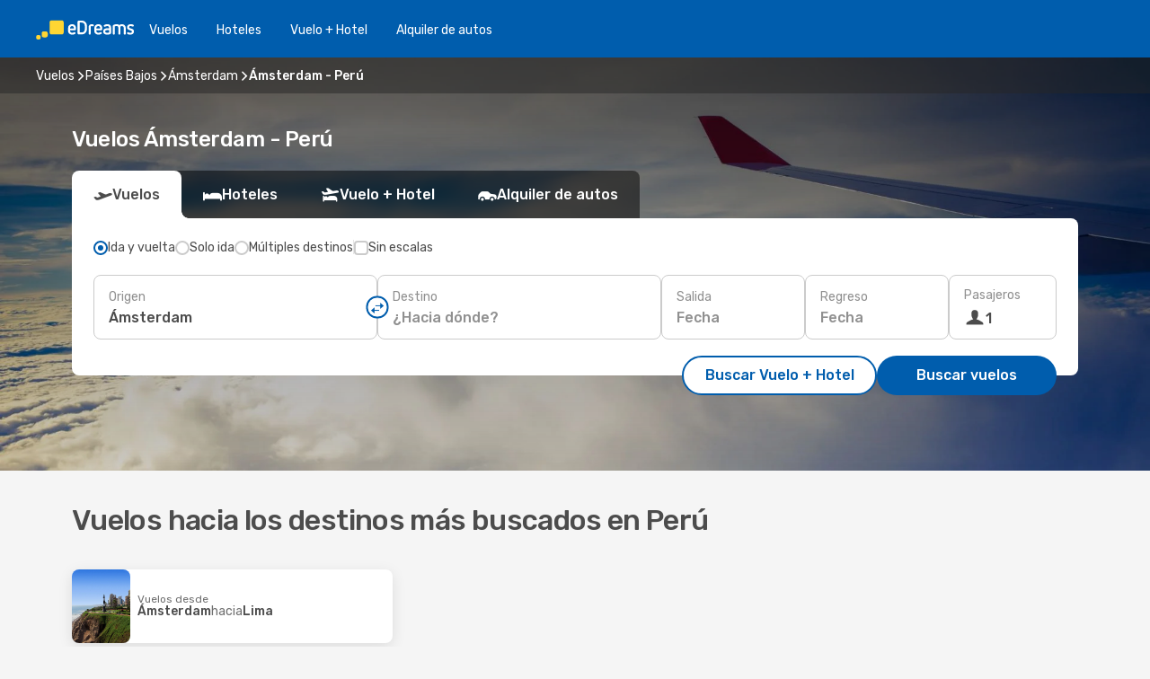

--- FILE ---
content_type: text/html;charset=utf-8
request_url: https://www.edreams.pe/vuelos/amsterdam-peru/AMS/PE/
body_size: 41164
content:
<!DOCTYPE html>
<html  lang="es-PE" dir="ltr">
<head><meta charset="utf-8">
<meta name="viewport" content="width=1168">
<title>Vuelos de Ámsterdam a Perú - eDreams Perú</title>
<meta name="format-detection" content="telephone=no">
<link rel="preload" as="style" href="https://fonts.googleapis.com/css2?family=Rubik:wght@300;400;500;600;700&display=swap" onload="this.rel='stylesheet'">
<meta name="og:description" content="¿Buscas vuelos Ámsterdam,Perú? Encuentra tu billete de avión de Ámsterdam a Perú con todas las compañías aéreas en eDreams">
<meta name="og:title" content="Vuelos de Ámsterdam a Perú - eDreams Perú">
<meta name="robots" content="index, follow">
<meta name="og:image" content="https://a1.odistatic.net/images/landingpages/destinations/1920x800/destination-default_1920x800.jpg">
<meta name="og:type" content="website">
<meta name="description" content="¿Buscas vuelos Ámsterdam,Perú? Encuentra tu billete de avión de Ámsterdam a Perú con todas las compañías aéreas en eDreams">
<meta name="og:url" content="https://www.edreams.pe/vuelos/amsterdam-peru/AMS/PE/" rel="og:url">
<link rel="canonical" href="https://www.edreams.pe/vuelos/amsterdam-peru/AMS/PE/" data-hid="e3fa780">
<link rel="alternate" href="https://www.edreams.ch/flug/amsterdam-peru/AMS/PE/" hreflang="de-CH">
<link rel="alternate" href="https://www.edreams.ch/vol/amsterdam-perou/AMS/PE/" hreflang="fr-CH">
<link rel="alternate" href="https://www.edreams.ch/voli/amsterdam-peru/AMS/PE/" hreflang="it-CH">
<link rel="alternate" href="https://cl.edreams.com/vuelos/amsterdam-peru/AMS/PE/" hreflang="es-CL">
<link rel="alternate" href="https://www.edreams.com.mx/vuelos/amsterdam-peru/AMS/PE/" hreflang="es-MX">
<link rel="alternate" href="https://co.edreams.com/vuelos/amsterdam-peru/AMS/PE/" hreflang="es-CO">
<link rel="alternate" href="https://www.edreams.com.ar/vuelos/amsterdam-peru/AMS/PE/" hreflang="es-AR">
<link rel="alternate" href="https://www.edreams.com.au/flights/amsterdam-peru/AMS/PE/" hreflang="en-AU">
<link rel="alternate" href="https://www.edreams.co.uk/flights/amsterdam-peru/AMS/PE/" hreflang="en-GB">
<link rel="alternate" href="https://www.edreams.com/flights/amsterdam-peru/AMS/PE/" hreflang="x-default">
<link rel="alternate" href="https://ca.edreams.com/vol/amsterdam-perou/AMS/PE/" hreflang="fr-CA">
<link rel="alternate" href="https://ca.edreams.com/flights/amsterdam-peru/AMS/PE/" hreflang="en-CA">
<link rel="alternate" href="https://www.edreams.com.tr/ucak-bileti/amsterdam-peru/AMS/PE/" hreflang="tr">
<link rel="alternate" href="https://www.edreams.net/us/flights/amsterdam-peru/AMS/PE/" hreflang="en-US">
<link rel="alternate" href="https://nl.edreams.com/vluchten/amsterdam-peru/AMS/PE/" hreflang="nl">
<link rel="alternate" href="https://www.edreams.pe/vuelos/amsterdam-peru/AMS/PE/" hreflang="es-PE">
<link rel="icon" href="/images/onefront/bluestone/ED/favicon.ico" type="image/x-icon" data-hid="2c9d455">
<link rel="shortcut icon" href="/images/onefront/bluestone/ED/favicon.ico" type="image/x-icon" data-hid="9ad5b89">
<script type="text/javascript" data-hid="1a304df">
        var CONFIG_COOKIES_PURPOSE = {
            content_personalization: ["ngStorage"]
        };

        var GA_custom_dimension = {
            label: 'cmp_ad_agreement',
            purpose: 'advertising_personalization',
            vendor: 'google'
        };

        var GA_consent = {
            label: 'google_analytics_consent',
            vendor: 'c:googleana-2kgJLL8H'
        };

        var didomiStatus = null;
        var pageLanguage = 'es';

        function setDidomiListeners() {
            window.didomiEventListeners = window.didomiEventListeners || [];
            setDidomiPush();
        }

        function setDidomiPush() {
            window.didomiEventListeners.push({
                event: 'consent.changed',
                listener: function() {
                    doActionsOnConsentChanged();
                }
            });
        }

        function doActionsOnConsentChanged() {
            updateDidomiStatus();

            setGACustomDimension();

            setGAConsentInDataLayer();
        }

        function setGACustomDimension() {
            var customDimensionValue = isConsentSet() ? isVendorEnabled(GA_custom_dimension.vendor) : false;

            pushInDatalayer(GA_custom_dimension.label, customDimensionValue);
        }

        function setGAConsentInDataLayer() {
            var consentGA = isConsentSet() ? isVendorEnabled(GA_consent.vendor) : true;

            pushInDatalayer(GA_consent.label, consentGA);
        }

        function pushInDatalayer(label, value) {
            var objPush = {};
            objPush[label] = ''+value+'';

            window.dataLayer.push(objPush);
        }

        function updateDidomiStatus() {
            didomiStatus = Didomi.getUserConsentStatusForAll();
        }

        function isCookieEnabled(cookieName) {
            return (isConsentSet() && didomiStatus.purposes.enabled.indexOf(getCookieType(cookieName)) !== -1);
        }

        function isPurposeEnabled(purposeName) {
            return didomiStatus.purposes.enabled.indexOf(purposeName) !== -1;
        }

        function isVendorEnabled(vendorName) {
            return didomiStatus.vendors.enabled.indexOf(vendorName) !== -1;
        }

        function isConsentSet() {
            return didomiStatus !== null && (didomiStatus.purposes.enabled.length !== 0 || didomiStatus.purposes.disabled.length !== 0);
        }

        function getCookieType(cookieName) {
            for (var type in CONFIG_COOKIES_PURPOSE) {
                if (CONFIG_COOKIES_PURPOSE[type].indexOf(cookieName) !== -1) {
                    return type;
                }
            }
        }

        setDidomiListeners();
    </script>
<script type="text/javascript" data-hid="4a299c0">
        //Read Cookies
        var cookiesArray = [],
            cookies,
            mktTrack,
            mktportal,
            device_gtm = 'D',
            id_gtm = 'GTM-KKLQKF';

        function initReadCookies() {
            cookiesArray.push(document.cookie.match(/(device=[^;]+)/)[0]);

            mktTrack = document.cookie.match(/((mktTrack)=[^;]+)/);
            mktportal = document.cookie.match(/((mktportal)=[^;]+)/);

            mktTrack ? cookiesArray.push(mktTrack[0]) : '';
            mktportal ? cookiesArray.push(mktportal[0]) : '';

            cookies = createCookieObj(cookiesArray);

            if(cookies.device === 'tablet'){
                device_gtm = 'T';
            } else if (cookies.device === 'mobile') {
                device_gtm = 'M';
            }
        }

        function createCookieObj(c_value) {
            var obj = {},
                t_arr;

            if (c_value !== undefined) {
                for (var i = c_value.length - 1; i >= 0; i--) {
                    t_arr = c_value[i].split(/=(.+)/);
                    obj[t_arr[0]] = t_arr[1];
                }
            } else {
                obj = {
                    utmcsr: 'no_GA',
                    utmcmd: 'no_GA'
                }
            }
            return obj;
        }

        function getCookie (name) {
            const nameEQ = name + '=';
            const ca = document.cookie.split(';');
            for (let i = 0; ca.length > i; i++) {
                let c = ca[i];
                while (c.charAt(0) === ' ') { c = c.substring(1, c.length); }
                if (c.indexOf(nameEQ) === 0) { return c.substring(nameEQ.length, c.length); }
            }
            return null;
        }

        initReadCookies();
    </script>
<script type="text/javascript" data-hid="40ffd0a">
        function getParamMktportal() {
            var resultRegExp = document.location.search.match(/(MPortal|mktportal)=([^&]+)/);
            return resultRegExp !== null ? resultRegExp[2] : "";
        }

        function setCookie(name,value, days) {
            var expires = 60 * 60 * 24 * days;
            var domainName = '.edreams.pe';

            if (cookies.mktportal === undefined || value !== "") {
                document.cookie = name + "=" + (value || "")  + "; max-age=" + expires + "; path=/; domain=" + domainName;

                cookies.mktportal = value;
            }
        }

        setCookie("mktportal", getParamMktportal(), 30);
    </script>
<script type="text/javascript" data-hid="15f630e">
        function getCountry() {
            return 'PE';
        }

        var dataLayerConfiguration = {
            site_type: device_gtm,
            page_url : document.location.pathname + document.location.search,
            cod_lang: 'es'+'_'+getCountry(),
            page_category: 'SSLP_city_countries',
            sso: sessionStorage.getItem("thirdPartyTrackingData") ? sessionStorage.getItem("thirdPartyTrackingData").search('SSO_1') !== -1 : false,
            mktsession_id: getCookie('mktSession') || '',
        };

        var dataLayerABConf = {};

        if(cookies.mktportal) {
            dataLayerABConf.mktportal = cookies.mktportal;
        }

        (function prepareDataLayerConfiguration() {
            for (var property in dataLayerABConf) {
                if (dataLayerABConf.hasOwnProperty(property)) {
                    dataLayerConfiguration[property] = dataLayerABConf[property];
                }
            }
        })();

        analyticsEvent = function() {};
        window.dataLayer = window.dataLayer || [];

        dataLayer.push(dataLayerConfiguration);

        // Init custom dimensions
        setGACustomDimension();
        setGAConsentInDataLayer();
    </script>
<script type="text/javascript" data-hid="196944d">
        var tc_values = cookies.mktTrack ? cookies.mktTrack.match(/([^|]+)/g) : undefined,
        tc_obj = createCookieObj(tc_values),
        tc_device = cookies.device.substring(0,1),
        DEFAULT_UTM_SOURCE = 'google',
        DEFAULT_UTM_MEDIUM = 'cpc',
        arrival_city_code = '',
        departure_city_code = '';

        /**
         * @brief This function reads cookies and updates  value for variables tc_vars.mkt_utm.
         * @pre tc_vars object should be created before
         * @post tc_vars.mkt_utm_campaign_cookie, tc_vars.mkt_utm_source_cookie and tc_vars.mkt_utm_medium_cookie
         * are updated with the mktTrack cookie values.
         */
        function updateUtm() {
            initReadCookies();
            let tc_values = cookies.mktTrack ? cookies.mktTrack.match(/([^|]+)/g) : undefined;
            tc_obj = createCookieObj(tc_values);

            tc_vars.mkt_utm_campaign_cookie = tc_obj.utmccn || '';
            tc_vars.mkt_utm_source_cookie = tc_obj.utmcsr || '';
            tc_vars.mkt_utm_medium_cookie = tc_obj.utmcmd || '';

            (function checkAndSetGAClientId(maxCalls = 10, currentCall = 0) {
                const gaClientId = getGoogleAnalyticsClientId(getCookie('_ga'));
                if (gaClientId) {
                    window.tc_vars = window.tc_vars || {};
                    window.tc_vars.ext_ga_client_id = gaClientId;
                } else if (currentCall < maxCalls) {
                    setTimeout(() => checkAndSetGAClientId(maxCalls, currentCall + 1), 800);
                }
            })();
        }

        function getGoogleAnalyticsClientId(cookieValue) {
            if (cookieValue) {
                const parts = cookieValue.split('.');
                if (parts.length === 4) {
                    return parts[2] + '.' + parts[3];
                }
            }
            return '';
        }
    </script>
<script type="text/javascript" data-hid="bd33ae">
        //gclid is a tracking parameter used by Google to pass information to Google Analytics and Adwords
        if (tc_obj.utmgclid) {
            tc_obj.utmcsr = DEFAULT_UTM_SOURCE;
            tc_obj.utmcmd = DEFAULT_UTM_MEDIUM;
        }

        var tc_vars = {
            env_template : 'sslp',
            env_work : 'prod',
            env_market : getCountry(),
            env_language : 'es',
            env_site_type: tc_device,
            env_brand_code: 'E',
            env_brand: 'edreams',
            env_currency_code: 'PEN',
            page_category: 'sslp',
            page_url: window.location.href.split('?')[0],
            page_name: 'sslp_CityCountry',
            mkt_utm_campaign_cookie: tc_obj.utmccn || '',
            mkt_utm_source_cookie: tc_obj.utmcsr || '',
            mkt_utm_medium_cookie: tc_obj.utmcmd || '',
            mkt_utm_content_cookie: tc_obj.utmcct || '',
            mkt_utm_term_cookie: tc_obj.utmctr || '',
            mkt_portal: cookies.mktportal || '',
            flight_arrival_city_code: arrival_city_code,
            flight_departure_city_code: departure_city_code,
            edo_browser_id: sessionStorage.getItem('tc_vars') ? JSON.parse(sessionStorage.getItem('tc_vars'))?.edo_browser_id : '',
        };
    </script>
<script type="text/javascript" data-hid="30ab8af">
        function reloadTMSContainer () {
            tC.container.reload({events: {page: [{},{}]}});
        }
    </script>
<script async onload="reloadTMSContainer()" src="//cdn.tagcommander.com/4250/tc_eDreamsODIGEO_79.js" data-hid="12eab05"></script>
<script type="text/javascript" data-hid="4bb012b">
        function setDidomiConfig() {
            const config = {
                app: {
                    privacyPolicyURL: 'https://www.edreams.pe/politica-de-privacidad/',
                },
                languages: {
                    enabled: [pageLanguage],
                    default: pageLanguage
                }
            };

            window.didomiConfig = config;
        }

        window.didomiOnReady = window.didomiOnReady || [];
        window.didomiOnReady.push(didomiReady);


        function didomiReady() {
            updateDidomiStatus();

            setGACustomDimension();

            setGAConsentInDataLayer();

            updateUtm();

            loadGTM(window,document,'script','dataLayer',id_gtm);

            if (window?.dataLayer) {
                window.dataLayer[0].didomiExperimentId = window?.tc_array_events?.didomiExperimentId;
                window.dataLayer[0].didomiExperimentUserGroup = window?.tc_array_events?.didomiExperimentUserGroup;
            }
        }

        function didomiTimeout() {
            if (!didomiStatus) {
                loadGTM(window,document,'script','dataLayer',id_gtm);
                tC.event.didomiReady(window, {"didomiVendorsConsent": "fallBackConsent"});
            }
        }

        function didomiLoader() {
            setTimeout(didomiTimeout, 5000);

            didomiLoadScript('c81d422d-223b-4c8a-8b2e-099d6fa3acb9');
        }

        function didomiLoadScript(didomiApiKey) {
            window.gdprAppliesGlobally=true;
            function a(e){
                if(!window.frames[e]){
                    if(document.body&&document.body.firstChild){
                        var t=document.body;
                        var n=document.createElement("iframe");
                        n.style.display="none";
                        n.name=e;
                        n.title=e;
                        t.insertBefore(n,t.firstChild)
                    }
                    else{
                        setTimeout(function(){a(e)},5)
                    }
                }
            }
            function e(n,r,o,c,s){
                function e(e,t,n,a){
                    if(typeof n!=="function"){return}
                    if(!window[r]){
                        window[r]=[]
                    }
                    var i=false;
                    if(s){
                        i=s(e,t,n)
                    }
                    if(!i){
                        window[r].push({command:e,parameter:t,callback:n,version:a})
                    }
                }
                e.stub=true;
                function t(a){
                    if(!window[n]||window[n].stub!==true){return}
                    if(!a.data){return}
                    var i=typeof a.data==="string";
                    var e;
                    try{e=i?JSON.parse(a.data):a.data}
                    catch(t){return}
                    if(e[o]){
                        var r=e[o];
                        window[n](r.command,r.parameter,function(e,t){
                            var n={};
                            n[c]={returnValue:e,success:t,callId:r.callId};
                            a.source.postMessage(i?JSON.stringify(n):n,"*")
                        },r.version)
                    }
                }
                if("undefined"[n]!=="function"){
                    window[n]=e;
                    if(window.addEventListener){
                        window.addEventListener("message",t,false)
                    }
                    else{
                        window.attachEvent("onmessage",t)}
                }
            }
            e("__tcfapi","__tcfapiBuffer","__tcfapiCall","__tcfapiReturn");a("__tcfapiLocator");

            (function(e){
                var t=document.createElement("script");
                t.id="spcloader";
                t.type="text/javascript";
                t.async=true;
                t.src="https://sdk.privacy-center.org/"+e+"/loader.js?target="+document.location.hostname;t.charset="utf-8";
                var n=document.getElementsByTagName("script")[0];
                n.parentNode.insertBefore(t,n)
            })(didomiApiKey);
        }

        setDidomiConfig();

       didomiLoader();
    </script>
<script type="text/javascript" data-hid="7f260c0">
        domainName = 'edreams.pe';
        domainNameSearch = 'www.edreams.pe';
        //If an AB test is running the placeholder will be replaced by a push instruction
        //to set the ga custom dimensions with the value of MultitestCfg partitions winners:

        var countryCode = getCountry();
        var lang = 'es';
    </script>
<script type="text/javascript" data-hid="f37a6b">
        function loadGTM (w,d,s,l,i){w[l]=w[l]||[];w[l].push({'gtm.start':
        new Date().getTime(),event:'gtm.js'});var f=d.getElementsByTagName(s)[0],
        j=d.createElement(s),dl=l!='dataLayer'?'&amp;l='+l:'';j.async=true;j.src=
        '//www.googletagmanager.com/gtm.js?id='+i+dl;f.parentNode.insertBefore(j,f);
        }
    </script>
<script type="text/javascript" data-hid="777b523">
        /**
         * @desc This function is used in an intervals in order to check if the mktTrack cookie value changes, in this case
         * it performs a push into dataLayer object with the new value.
         * @post If the push is done, the interval is stoped.
         */
        function mktTrackCookieUpdate(cookie) {
            dataLayer.push({'event': 'mkttrack', 'mktTrack':cookie.match(new RegExp('mktTrack=([^;]+)'))[1]});
        }

        function doTrack() {
            var mktportal = cookies["mktportal"] === undefined ? "" : cookies["mktportal"];
            track('PE', mktportal, 'SSLP', false, mktTrackCookieUpdate);
        }

        function loadScript(src, callback) {
            var a = document.createElement('script'),
                f = document.getElementsByTagName('head')[0];

            a.async = true;
            a.type = 'text/javascript';
            a.src = src;

            if (callback !== null){
                if (a.readyState) { // IE, incl. IE9
                    a.onreadystatechange = function() {
                        if (a.readyState == "loaded" || a.readyState == "complete") {
                            a.onreadystatechange = null;
                            callback();
                        }
                    };
                } else {
                    a.onload = function() { // Other browsers
                        callback();
                    };
                }
            }

            f.appendChild(a);
        }
    </script>
<script type="text/javascript" data-hid="7ca9d41">loadScript("/marketing-channel/client/v3/marketing-channel.min.js", doTrack);</script>
<link rel="stylesheet" href="/sslp-itinerary-frontend/static-content/_nuxt/ed.4b6d7533.css">
<link rel="modulepreload" as="script" crossorigin href="/sslp-itinerary-frontend/static-content/_nuxt/entry.15e136a3.js">
<link rel="modulepreload" as="script" crossorigin href="/sslp-itinerary-frontend/static-content/_nuxt/ed.b463c423.js">
<link rel="modulepreload" as="script" crossorigin href="/sslp-itinerary-frontend/static-content/_nuxt/useInterlinkCityCountryPopularRoutes.bb5ec030.js">
<link rel="modulepreload" as="script" crossorigin href="/sslp-itinerary-frontend/static-content/_nuxt/SslpHead.ed176728.js">
<link rel="modulepreload" as="script" crossorigin href="/sslp-itinerary-frontend/static-content/_nuxt/common.49bac66f.js">
<link rel="modulepreload" as="script" crossorigin href="/sslp-itinerary-frontend/static-content/_nuxt/nuxt-link.3df709af.js">
<link rel="modulepreload" as="script" crossorigin href="/sslp-itinerary-frontend/static-content/_nuxt/vue.f36acd1f.89c21024.js">
<link rel="modulepreload" as="script" crossorigin href="/sslp-itinerary-frontend/static-content/_nuxt/useFetchRouteDetails.8c9f33eb.js">
<link rel="modulepreload" as="script" crossorigin href="/sslp-itinerary-frontend/static-content/_nuxt/useInterlink.218efa6a.js">
<link rel="modulepreload" as="script" crossorigin href="/sslp-itinerary-frontend/static-content/_nuxt/CityCountryPageContent.c4263812.js">
<link rel="modulepreload" as="script" crossorigin href="/sslp-itinerary-frontend/static-content/_nuxt/PageLayout.8ff2eeb0.js">
<link rel="modulepreload" as="script" crossorigin href="/sslp-itinerary-frontend/static-content/_nuxt/useSearch.f066f564.js">
<link rel="modulepreload" as="script" crossorigin href="/sslp-itinerary-frontend/static-content/_nuxt/useAutocomplete.a2c112b2.js">
<link rel="modulepreload" as="script" crossorigin href="/sslp-itinerary-frontend/static-content/_nuxt/DatePicker.55c96ff3.js">
<link rel="modulepreload" as="script" crossorigin href="/sslp-itinerary-frontend/static-content/_nuxt/PassengerRow.853775a4.js">
<link rel="modulepreload" as="script" crossorigin href="/sslp-itinerary-frontend/static-content/_nuxt/SeoInterlinking.099fe690.js">
<link rel="modulepreload" as="script" crossorigin href="/sslp-itinerary-frontend/static-content/_nuxt/useSeoInterlinkingLinks.e7d857f8.js">
<link rel="modulepreload" as="script" crossorigin href="/sslp-itinerary-frontend/static-content/_nuxt/SeoContent.3c2e48bc.js">
<link rel="modulepreload" as="script" crossorigin href="/sslp-itinerary-frontend/static-content/_nuxt/DealsContainer.ec882cad.js">
<link rel="modulepreload" as="script" crossorigin href="/sslp-itinerary-frontend/static-content/_nuxt/ViewMore.3b8b42c9.js">
<link rel="modulepreload" as="script" crossorigin href="/sslp-itinerary-frontend/static-content/_nuxt/CardPrice.74167a71.js">







<script type="module" src="/sslp-itinerary-frontend/static-content/_nuxt/entry.15e136a3.js" crossorigin></script></head>
<body  class="odf-bg-secondary fonts-loading loading"><div id="__nuxt"><!--[--><!--[--><header class="header"><div id="header-logo-url" class="header-logo"><svg><use href="/sslp-itinerary-frontend/static-content/_nuxt/logo-ED.631358a2.svg#main" xlink:href="/sslp-itinerary-frontend/static-content/_nuxt/logo-ED.631358a2.svg#main" width="100%" height="100%"></use></svg></div><div class="header-desktop-start"><div class="header-tabs odf-tabs odf-tabs-header"><!--[--><a class="header-tabs-item" href="https://www.edreams.pe/vuelos/">Vuelos</a><a class="header-tabs-item" href="https://www.edreams.pe/hoteles/">Hoteles</a><a class="header-tabs-item" href="https://www.edreams.pe/viajes/">Vuelo + Hotel</a><a class="header-tabs-item" href="http://rentacar.edreams.pe/es/?clientId=313381" rel="nofollow">Alquiler de autos</a><!--]--></div></div><div class="header-desktop-end"><!--[--><!--]--><div class="currencySwitcher"><button type="button" class="currencySwitcher-outside"><img src="/images/onefront/flags/flags@2x.png" class="currencySwitcher-img currencySwitcher-img-PE" alt="PE"><span>ES</span><span> (S/) </span></button><div class="currencySwitcher-inside"><div class="currencySwitcher-header"><span>eDreams está disponible para los siguientes países</span></div><div class="currencySwitcher-main"><div class="currencySwitcher-continents"><!--[--><div class="currencySwitcher-continent"><span class="currencySwitcher-continent-title">Europe</span><div class="currencySwitcher-countries"><!--[--><a href="https://www.edreams.ch/flug/amsterdam-peru/AMS/PE/" lang="de-CH" class="currencySwitcher-country"><img src="/images/onefront/flags/flags@2x.png" class="currencySwitcher-img currencySwitcher-img-CH" alt="CH"><span>Schweiz - Deutsch (CHF)</span></a><a href="https://www.edreams.ch/vol/amsterdam-perou/AMS/PE/" lang="fr-CH" class="currencySwitcher-country"><img src="/images/onefront/flags/flags@2x.png" class="currencySwitcher-img currencySwitcher-img-CH" alt="CH"><span>Suisse - Français (CHF)</span></a><a href="https://www.edreams.ch/voli/amsterdam-peru/AMS/PE/" lang="it-CH" class="currencySwitcher-country"><img src="/images/onefront/flags/flags@2x.png" class="currencySwitcher-img currencySwitcher-img-CH" alt="CH"><span>Svizzera - Italiano (CHF)</span></a><a href="https://www.edreams.co.uk/flights/amsterdam-peru/AMS/PE/" lang="en-UK" class="currencySwitcher-country"><img src="/images/onefront/flags/flags@2x.png" class="currencySwitcher-img currencySwitcher-img-UK" alt="UK"><span>United Kingdom (£)</span></a><a href="https://nl.edreams.com/vluchten/amsterdam-peru/AMS/PE/" lang="nl-NL" class="currencySwitcher-country"><img src="/images/onefront/flags/flags@2x.png" class="currencySwitcher-img currencySwitcher-img-NL" alt="NL"><span>Nederland (€)</span></a><!--]--></div></div><div class="currencySwitcher-continent"><span class="currencySwitcher-continent-title">America</span><div class="currencySwitcher-countries"><!--[--><a href="https://cl.edreams.com/vuelos/amsterdam-peru/AMS/PE/" lang="es-CL" class="currencySwitcher-country"><img src="/images/onefront/flags/flags@2x.png" class="currencySwitcher-img currencySwitcher-img-CL" alt="CL"><span>Chile ($)</span></a><a href="https://www.edreams.com.mx/vuelos/amsterdam-peru/AMS/PE/" lang="es-MX" class="currencySwitcher-country"><img src="/images/onefront/flags/flags@2x.png" class="currencySwitcher-img currencySwitcher-img-MX" alt="MX"><span>México ($)</span></a><a href="https://co.edreams.com/vuelos/amsterdam-peru/AMS/PE/" lang="es-CO" class="currencySwitcher-country"><img src="/images/onefront/flags/flags@2x.png" class="currencySwitcher-img currencySwitcher-img-CO" alt="CO"><span>Colombia ($)</span></a><a href="https://www.edreams.com.ar/vuelos/amsterdam-peru/AMS/PE/" lang="es-AR" class="currencySwitcher-country"><img src="/images/onefront/flags/flags@2x.png" class="currencySwitcher-img currencySwitcher-img-AR" alt="AR"><span>Argentina (US$)</span></a><a href="https://ca.edreams.com/vol/amsterdam-perou/AMS/PE/" lang="fr-CA" class="currencySwitcher-country"><img src="/images/onefront/flags/flags@2x.png" class="currencySwitcher-img currencySwitcher-img-CA" alt="CA"><span>Canada - Français ($)</span></a><a href="https://ca.edreams.com/flights/amsterdam-peru/AMS/PE/" lang="en-CA" class="currencySwitcher-country"><img src="/images/onefront/flags/flags@2x.png" class="currencySwitcher-img currencySwitcher-img-CA" alt="CA"><span>Canada - English ($)</span></a><a href="https://www.edreams.net/us/flights/amsterdam-peru/AMS/PE/" lang="en-US" class="currencySwitcher-country"><img src="/images/onefront/flags/flags@2x.png" class="currencySwitcher-img currencySwitcher-img-US" alt="US"><span>United States ($)</span></a><!--]--></div></div><div class="currencySwitcher-continent"><span class="currencySwitcher-continent-title">Oceania</span><div class="currencySwitcher-countries"><!--[--><a href="https://www.edreams.com.au/flights/amsterdam-peru/AMS/PE/" lang="en-AU" class="currencySwitcher-country"><img src="/images/onefront/flags/flags@2x.png" class="currencySwitcher-img currencySwitcher-img-AU" alt="AU"><span>Australia ($)</span></a><!--]--></div></div><div class="currencySwitcher-continent"><span class="currencySwitcher-continent-title">Asia</span><div class="currencySwitcher-countries"><!--[--><a href="https://www.edreams.com.tr/ucak-bileti/amsterdam-peru/AMS/PE/" lang="tr-TR" class="currencySwitcher-country"><img src="/images/onefront/flags/flags@2x.png" class="currencySwitcher-img currencySwitcher-img-TR" alt="TR"><span>Türkiye (₺)</span></a><!--]--></div></div><!--]--></div><div class="currencySwitcher-international"><span>Or you can visit our</span><a href="https://www.edreams.com/flights/amsterdam-peru/AMS/PE/">global site</a><i aria-hidden="true"></i></div></div><div class="currencySwitcher-footer"><button type="button">Cerrar</button></div></div></div></div></header><section class="searcher" style="background-image:linear-gradient(rgba(0, 0, 0, 0.5), rgba(0, 0, 0, 0)), url(/images/landingpages/destinations/1920x800/destination-default_1920x800.jpg);background-position-y:0%;"><div class="breadcrumb breadcrumb__dark"><ol class="breadcrumb-list" vocab="http://schema.org/" typeof="BreadcrumbList"><!--[--><li property="itemListElement" typeof="ListItem" class="breadcrumb-item"><a href="https://www.edreams.pe/vuelos/" property="item" typeof="WebPage"><span class="breadcrumb-content" property="name">Vuelos</span></a><i class="odf-icon odf-icon-s odf-icon-arrow-right" aria-hidden="true"></i><meta property="position" content="1"></li><li property="itemListElement" typeof="ListItem" class="breadcrumb-item"><a href="https://www.edreams.pe/vuelos/paises-bajos/NL/" property="item" typeof="WebPage"><span class="breadcrumb-content" property="name">Países Bajos</span></a><i class="odf-icon odf-icon-s odf-icon-arrow-right" aria-hidden="true"></i><meta property="position" content="2"></li><li property="itemListElement" typeof="ListItem" class="breadcrumb-item"><a href="https://www.edreams.pe/vuelos/amsterdam/AMS/" property="item" typeof="WebPage"><span class="breadcrumb-content" property="name">Ámsterdam</span></a><i class="odf-icon odf-icon-s odf-icon-arrow-right" aria-hidden="true"></i><meta property="position" content="3"></li><li property="itemListElement" typeof="ListItem" class="breadcrumb-item"><span class="is-current breadcrumb-content" property="name">Ámsterdam - Perú</span><!----><meta property="position" content="4"></li><!--]--></ol></div><header><!----><h1>Vuelos Ámsterdam - Perú</h1></header><div class="searcher-body"><div><div class="searchBox"><!----><div class="searchBox-tabs"><div class="active" id="flightsTab"><i class="odf-icon-flight" aria-hidden="true"></i><span>Vuelos</span></div><div class="" id="hotelsTab"><i class="odf-icon-hotel" aria-hidden="true"></i><span>Hoteles</span></div><div class="" id="flightsHotelTab"><i class="odf-icon-flight-hotel" aria-hidden="true"></i><span>Vuelo + Hotel</span></div><!----><div class="" id="carsTab"><i class="odf-icon-car" aria-hidden="true"></i><span>Alquiler de autos</span></div></div><div class="searchBox-content"><div class="searchBox-flightsTypes"><input id="return-radioButton" type="radio" checked><label class="searchBox-flightsType searchBox-flightsType-label" for="return-radioButton"><i aria-hidden="true"></i><span id="return-label">Ida y vuelta</span></label><input id="oneWay-radioButton" type="radio"><label class="searchBox-flightsType searchBox-flightsType-label" for="oneWay-radioButton"><i aria-hidden="true"></i><span id="oneWay-label">Solo ida</span></label><input id="multiStop-radioButton" type="radio"><label class="searchBox-flightsType searchBox-flightsType-label" for="multiStop-radioButton"><i aria-hidden="true"></i><span id="multistop-label">Múltiples destinos</span></label><div class="searchBox-flightsTypes-separator"></div><input id="direct-flights-checkbox" type="checkbox"><label class="searchBox-flightsType searchBox-flightsType-label searchBox-flightsType--direct" for="direct-flights-checkbox"><i class="odf-icon-tick" aria-hidden="true"></i><span>Sin escalas</span></label></div><!----><div class="searchBox-body"><div class="searchBox-rows"><div style="display:none;" class="searchBox-calendar"><div class="searchBox-calendar-window"><div class="datepicker" style="transform:translateX(0px);"><!--[--><!--]--><!--[--><!--]--></div></div><div class="searchBox-calendar-arrow-container-left"><button class="searchBox-calendar-arrow" disabled><i class="odf-icon odf-icon-arrow-left" aria-hidden="true"></i></button></div><div class="searchBox-calendar-arrow-container-right"><button class="searchBox-calendar-arrow"><i class="odf-icon odf-icon-arrow-right" aria-hidden="true"></i></button></div><div class="searchBox-close"><!----><!----><button id="done-button" class="button-primary button__fit mis-auto">Cerrar</button></div></div><!--[--><div class="searchBox-row"><div class="searchBox-row-inputs"><div class="searchBox-row-cities searchBox-row-collapse"><div id="ORIGIN-location-0" class="searchBox-box"><!----><label>Origen</label><!--[--><input value="" placeholder="¿Desde dónde?" type="text" maxlength="128" autocapitalize="off" autocorrect="off" autocomplete="off" spellcheck="false"><!----><!--]--><!----><!----></div><button class="searchBox-swapButton" type="button"><i class="searchBox-swapButton-icon" aria-hidden="true"></i></button><div id="DESTINATION-location-0" class="searchBox-box"><!----><label>Destino</label><!--[--><input value="" placeholder="¿Hacia dónde?" type="text" maxlength="128" autocapitalize="off" autocorrect="off" autocomplete="off" spellcheck="false"><!----><!--]--><!----><!----></div></div><div class="searchBox-row-dates searchBox-row-collapse"><div id="OUTBOUND-date-0" class="searchBox-box searchBox-box-date"><!----><label>Salida</label><span class="searchBox-box-placeholder">Fecha</span><!----><!----></div><div id="INBOUND-date-0" class="searchBox-box searchBox-box-date"><!----><label>Regreso</label><span class="searchBox-box-placeholder">Fecha</span><!----><!----></div></div></div><div class="searchBox-row-action"><!--[--><div id="passenger-selector" class="searchBox-box searchBox-box-passengers"><label>Pasajeros</label><div class="searchBox-passengers-input"><i class="odf-icon-pax" aria-hidden="true"></i><span class="searchBox-box-plain-text">1</span></div></div><!----><!--]--><!----><!----></div></div><!--]--></div><!----></div><!----><div class="searchBox-buttons"><button id="search-dp-btn">Buscar Vuelo + Hotel</button><button id="search-btn">Buscar vuelos</button><!----><!----></div></div><!----></div></div></div><div class="trustpilot-container"><div class="trustpilot"><span></span></div></div></section><!----><!----><!----><!----><!----><!--[--><section id class="popularRoutes"><header><div class="popularRoutes-title"><h2>Vuelos hacia los destinos más buscados en Perú</h2><!----></div><!----></header><!--[--><!--[--><div class="popularRoutes-deals"><!--[--><div class="popularRoutes-card" style="" name="deal"><img src="https://www.edreams.pe/images/destinations/600x600/LIM.jpg" alt="Ámsterdam" loading="lazy"><div class="popularRoutes-card-content"><a class="popularRoutes-card-route" href="https://www.edreams.pe/vuelos/amsterdam-lima/AMS/LIM/" rel=""><!--[--><span class="popularRoutes-card-route-prefix">Vuelos desde </span><span>Ámsterdam </span><span class="popularRoutes-card-route-infix">hacia </span><span>Lima </span><!--]--></a><!----></div></div><!--]--></div><!--]--><!----><!--]--><!----></section><section id="expert-advise" class="widgetSeoContainer"><!--[--><!--[--><!----><div id="fromOrigin"><h2></h2><div><p>¿Estás buscando las mejores ofertas para volar pero te tienes que ajustar a un presupuesto limitado? No te preocupes. En eDreams encontrarás ofertas de vuelos de última hora increíbles. No dejes escapar esta oportunidad y consigue tu vuelo de Ámsterdam a Perú, con los mejores precios.</p><h3>Prepara tu viaje de Ámsterdam a Perú y disfruta</h3><p>En nuestra página web te ofrecemos todo lo que necesitas para viajar de Ámsterdam a Perú.</p><p>No importa el motivo de tu viaje a Perú, ya sea que vuelas de Ámsterdam a Perú para visitar tu familia, de vacaciones o vuelas por trabajo. Nuestro de motor de búsqueda utiliza la última tecnología, que te permite obtener las mejores tarifas para la mayor selección de destinos con un solo clic y en tan solo unos segundos. Los resultados incluyen tanto compañías aéreas low cost como aerolíneas tradicionales, por lo que los precios son muy competitivos. No lo dudes. Reserva ya tu vuelo a Perú.</p><p>Y si no te importa cambiar la fecha y hora de tu vuelo, en eDreams te ayudamos a encontrar el vuelo más barato entre Ámsterdam y Perú. Para viajes urgentes que surgen de imprevisto, en la sección de vuelos de última hora encontrarás grandes descuentos. Obtén toda la información necesaria sobre tu viaje a Perú y completa la reserva: selecciona las fechas de tu viaje en el calendario, añade el hotel que más se ajuste a tus necesidades y contrata el alquiler de un auto con precios inmejorables. Utiliza eDreams para planificar tu viaje y disfruta de una experiencia inigualable. ¿Qué esperas?</p></div></div><!----><!--]--><!--]--></section><section class="seoInterlinking"><header id="interlinking"><p class="seoInterlinking__title">Planea tu viaje</p></header><div class="seoInterlinking-tabs"><!--[--><span class="active">Rutas de vuelo populares</span><span class="">Otras rutas</span><!--]--></div><!--[--><ul style=""><!--[--><li><a href="https://www.edreams.pe/vuelos/amsterdam-alemania/AMS/DE/">Vuelos de Ámsterdam a Alemania</a></li><li><a href="https://www.edreams.pe/vuelos/amsterdam-dinamarca/AMS/DK/">Vuelos de Ámsterdam a Dinamarca</a></li><li><a href="https://www.edreams.pe/vuelos/amsterdam-croacia/AMS/HR/">Vuelos de Ámsterdam a Croacia</a></li><li><a href="https://www.edreams.pe/vuelos/amsterdam-italia/AMS/IT/">Vuelos de Ámsterdam a Italia</a></li><li><a href="https://www.edreams.pe/vuelos/amsterdam-espana/AMS/ES/">Vuelos de Ámsterdam a España</a></li><li><a href="https://www.edreams.pe/vuelos/amsterdam-francia/AMS/FR/">Vuelos de Ámsterdam a Francia</a></li><li><a href="https://www.edreams.pe/vuelos/amsterdam-reino-unido/AMS/GB/">Vuelos de Ámsterdam a Reino Unido</a></li><li><a href="https://www.edreams.pe/vuelos/amsterdam-suiza/AMS/CH/">Vuelos de Ámsterdam a Suiza</a></li><li><a href="https://www.edreams.pe/vuelos/amsterdam-grecia/AMS/GR/">Vuelos de Ámsterdam a Grecia</a></li><li><a href="https://www.edreams.pe/vuelos/amsterdam-tailandia/AMS/TH/">Vuelos de Ámsterdam a Tailandia</a></li><li><a href="https://www.edreams.pe/vuelos/amsterdam-peru/AMS/PE/">Vuelos de Ámsterdam a Perú</a></li><li><a href="https://www.edreams.pe/vuelos/amsterdam-republica-checa/AMS/CZ/">Vuelos de Ámsterdam a República Checa</a></li><!--]--></ul><ul style="display:none;"><!--[--><li><a href="https://www.edreams.pe/vuelos/amsterdam/AMS/">Vuelos a Ámsterdam</a></li><li><a href="https://www.edreams.pe/vuelos/peru/PE/">Vuelos a Perú</a></li><li><a href="https://www.edreams.pe/hoteles/city/nl/amsterdam/">Hoteles en Ámsterdam</a></li><!--]--></ul><!--]--></section><!--]--><footer class="page-footer"><div class="footer-legal"><svg class="footer-legal-logo"><use href="/sslp-itinerary-frontend/static-content/_nuxt/logo-ED.631358a2.svg#main" xlink:href="/sslp-itinerary-frontend/static-content/_nuxt/logo-ED.631358a2.svg#main" width="100%" height="100%"></use></svg><div class="footer-legal-links"><a class="legal-link" href="https://www.edreams.pe/condiciones-generales-de-venta/" target="_blank" rel="nofollow">Términos y condiciones generales</a><a class="legal-link" href="https://www.edreams.pe/politica-de-cookies/" target="_blank" rel="nofollow">Uso de cookies</a><a class="legal-link" href="https://www.edreams.pe/politica-de-privacidad/" target="_blank" rel="nofollow">Política de privacidad</a><!----></div><span>© 1999-2026 eDreams. Todos los derechos reservados. Vacaciones eDreams, S. L. (Sociedad Unipersonal). Dirección registrada (no abierta al público): Calle de Manzanares 4, planta 1, oficina 108, 28005, Madrid, España. Número de IVA ESB-61965778. Registrado en el Registro Mercantil de Madrid, Tomo 36897, Folio 121, Hoja M-660117. Agencia de viajes autorizada por CICMA 3682 y agente acreditado por IATA. Atención al cliente: usa nuestro <a href="https://www.eDreams.ae/customer-service/"><u>Centro de ayuda</u></a>.</span><div class="footer-legal-icons"><div class="footer-legal-icon-iata"></div><div class="footer-legal-icon-secure"></div></div></div></footer><div id="teleports"></div><!-- This page was rendered at 2026-01-20T19:21:19.268Z --><!--]--><!--]--></div><script type="application/json" id="__NUXT_DATA__" data-ssr="true">[["Reactive",1],{"data":2,"state":1305,"_errors":1535,"serverRendered":22},{"$H4CJSWSG7G":3,"$ndu7nZqKwc":12,"seoCrossLinking":14,"page-content":121,"alternRoutesCityCountry":1257,"seoInterlinkingCityToCountry":1267,"seoInterlinkingC2CC":1300,"$uyVOezENCz":137},{"code":4,"brand":5,"desktopUrl":6,"currency":7,"defaultLocale":10,"defaultCountry":4,"locales":11,"url":6},"PE","ED","www.edreams.pe",{"code":8,"unicodeCurrenciesSymbol":8,"htmlCurrencySymbol":9},"PEN","S/.","es_PE",[10],{"apiKey":13},"c81d422d-223b-4c8a-8b2e-099d6fa3acb9",[15,25,31,37,48,54,60,67,76,83,90,96,99,109,114],{"urlText":16,"url":17,"currencySymbol":18,"country":19,"countryCode":20,"currencyCode":18,"languageCode":21,"hasSeveralLanguages":22,"languageName":23,"continent":24},"Flüge von Amsterdam nach Peru","https://www.edreams.ch/flug/amsterdam-peru/AMS/PE/","CHF","Schweiz","CH","de",true,"Deutsch (Schweiz)","Europe",{"urlText":26,"url":27,"currencySymbol":18,"country":28,"countryCode":20,"currencyCode":18,"languageCode":29,"hasSeveralLanguages":22,"languageName":30,"continent":24},"Vols depuis Amsterdam vers Pérou","https://www.edreams.ch/vol/amsterdam-perou/AMS/PE/","Suisse","fr","français (Suisse)",{"urlText":32,"url":33,"currencySymbol":18,"country":34,"countryCode":20,"currencyCode":18,"languageCode":35,"hasSeveralLanguages":22,"languageName":36,"continent":24},"Voli Amsterdam - Perù","https://www.edreams.ch/voli/amsterdam-peru/AMS/PE/","Svizzera","it","italiano (Svizzera)",{"urlText":38,"url":39,"currencySymbol":40,"country":41,"countryCode":42,"currencyCode":43,"languageCode":44,"hasSeveralLanguages":45,"languageName":46,"continent":47},"Vuelos de Ámsterdam a Perú","https://cl.edreams.com/vuelos/amsterdam-peru/AMS/PE/","$","Chile","CL","CLP","es",false,"español (Chile)","America",{"urlText":38,"url":49,"currencySymbol":40,"country":50,"countryCode":51,"currencyCode":52,"languageCode":44,"hasSeveralLanguages":45,"languageName":53,"continent":47},"https://www.edreams.com.mx/vuelos/amsterdam-peru/AMS/PE/","México","MX","MXN","español (México)",{"urlText":38,"url":55,"currencySymbol":40,"country":56,"countryCode":57,"currencyCode":58,"languageCode":44,"hasSeveralLanguages":45,"languageName":59,"continent":47},"https://co.edreams.com/vuelos/amsterdam-peru/AMS/PE/","Colombia","CO","COP","español (Colombia)",{"urlText":38,"url":61,"currencySymbol":62,"country":63,"countryCode":64,"currencyCode":65,"languageCode":44,"hasSeveralLanguages":45,"languageName":66,"continent":47},"https://www.edreams.com.ar/vuelos/amsterdam-peru/AMS/PE/","US$","Argentina","AR","USD","español (Argentina)",{"urlText":68,"url":69,"currencySymbol":40,"country":70,"countryCode":71,"currencyCode":72,"languageCode":73,"hasSeveralLanguages":45,"languageName":74,"continent":75},"Flights from Amsterdam to Peru","https://www.edreams.com.au/flights/amsterdam-peru/AMS/PE/","Australia","AU","AUD","en","English (Australia)","Oceania",{"urlText":68,"url":77,"currencySymbol":78,"country":79,"countryCode":80,"currencyCode":81,"languageCode":73,"hasSeveralLanguages":45,"languageName":82,"continent":24},"https://www.edreams.co.uk/flights/amsterdam-peru/AMS/PE/","£","United Kingdom","UK","GBP","English (United Kingdom)",{"urlText":68,"url":84,"currencySymbol":85,"country":86,"countryCode":87,"currencyCode":88,"languageCode":73,"hasSeveralLanguages":45,"languageName":89,"continent":86},"https://www.edreams.com/flights/amsterdam-peru/AMS/PE/","€","International","GB","EUR","English",{"urlText":26,"url":91,"currencySymbol":40,"country":92,"countryCode":93,"currencyCode":94,"languageCode":29,"hasSeveralLanguages":22,"languageName":95,"continent":47},"https://ca.edreams.com/vol/amsterdam-perou/AMS/PE/","Canada","CA","CAD","français (Canada)",{"urlText":68,"url":97,"currencySymbol":40,"country":92,"countryCode":93,"currencyCode":94,"languageCode":73,"hasSeveralLanguages":22,"languageName":98,"continent":47},"https://ca.edreams.com/flights/amsterdam-peru/AMS/PE/","English (Canada)",{"urlText":100,"url":101,"currencySymbol":102,"country":103,"countryCode":104,"currencyCode":105,"languageCode":106,"hasSeveralLanguages":45,"languageName":107,"continent":108},"Uçuşları Amsterdam - Peru","https://www.edreams.com.tr/ucak-bileti/amsterdam-peru/AMS/PE/","₺","Türkiye","TR","TRY","tr","Türkçe (Türkiye)","Asia",{"urlText":68,"url":110,"currencySymbol":40,"country":111,"countryCode":112,"currencyCode":65,"languageCode":73,"hasSeveralLanguages":22,"languageName":113,"continent":47},"https://www.edreams.net/us/flights/amsterdam-peru/AMS/PE/","United States","US","English (United States)",{"urlText":115,"url":116,"currencySymbol":85,"country":117,"countryCode":118,"currencyCode":88,"languageCode":119,"hasSeveralLanguages":45,"languageName":120,"continent":24},"Vluchten vanaf Amsterdam naar Peru","https://nl.edreams.com/vluchten/amsterdam-peru/AMS/PE/","Nederland","NL","nl","Nederlands (Nederland)",{"images":122,"metas":123,"headings":148,"crossLinks":181,"pageData":241,"parameters":1253},{},[124,127,130,132,135,138,141,144,146],{"key":125,"value":126},"og:description","¿Buscas vuelos {var.originName},{var.destinationName}? Encuentra tu billete de avión de {var.originName} a {var.destinationName} con todas las compañías aéreas en eDreams",{"key":128,"value":129},"og:title","Vuelos de {var.originName} a {var.destinationName} - eDreams Perú",{"key":131,"value":129},"title",{"key":133,"value":134},"robots","index, follow",{"key":136,"value":137},"canonical",null,{"key":139,"value":140},"og:image","https://a1.odistatic.net/images/landingpages/destinations/1920x800/destination-default_1920x800.jpg",{"key":142,"value":143},"og:type","website",{"key":145,"value":126},"description",{"key":147,"value":137},"og:url",{"name":149,"title":150,"content":137,"headings":151},"mainHeading","Vuelos {var.originName} - {var.destinationName}",[152,177],{"name":153,"title":137,"content":137,"headings":154},"destinationInformation",[155,158,161,165,168,171,174],{"name":156,"title":137,"content":137,"headings":157},"toAirport",[],{"name":159,"title":137,"content":137,"headings":160},"arrival",[],{"name":162,"title":137,"content":163,"headings":164},"fromOrigin","\u003Cp>¿Estás buscando las mejores ofertas para volar pero te tienes que ajustar a un presupuesto limitado? No te preocupes. En eDreams encontrarás ofertas de vuelos de última hora increíbles. No dejes escapar esta oportunidad y consigue tu vuelo de {var.originName} a {var.destinationName}, con los mejores precios.\u003C/p>\u003Ch3>Prepara tu viaje de {var.originName} a {var.destinationName} y disfruta\u003C/h3>\u003Cp>En nuestra página web te ofrecemos todo lo que necesitas para viajar de {var.originName} a {var.destinationName}.\u003C/p>\u003Cp>No importa el motivo de tu viaje a {var.destinationName}, ya sea que vuelas de {var.originName} a {var.destinationName} para visitar tu familia, de vacaciones o vuelas por trabajo. Nuestro de motor de búsqueda utiliza la última tecnología, que te permite obtener las mejores tarifas para la mayor selección de destinos con un solo clic y en tan solo unos segundos. Los resultados incluyen tanto compañías aéreas low cost como aerolíneas tradicionales, por lo que los precios son muy competitivos. No lo dudes. Reserva ya tu vuelo a {var.destinationName}.\u003C/p>\u003Cp>Y si no te importa cambiar la fecha y hora de tu vuelo, en eDreams te ayudamos a encontrar el vuelo más barato entre {var.originName} y {var.destinationName}. Para viajes urgentes que surgen de imprevisto, en la sección de vuelos de última hora encontrarás grandes descuentos. Obtén toda la información necesaria sobre tu viaje a {var.destinationName} y completa la reserva: selecciona las fechas de tu viaje en el calendario, añade el hotel que más se ajuste a tus necesidades y contrata el alquiler de un auto con precios inmejorables. Utiliza eDreams para planificar tu viaje y disfruta de una experiencia inigualable. ¿Qué esperas?\u003C/p>",[],{"name":166,"title":137,"content":137,"headings":167},"toDestination",[],{"name":169,"title":137,"content":137,"headings":170},"5block",[],{"name":172,"title":137,"content":137,"headings":173},"6block",[],{"name":175,"title":137,"content":137,"headings":176},"7block",[],{"name":178,"title":179,"content":137,"headings":180},"lastMinuteFlights","Vuelos última hora a {var.destinationName}",[],[182,186,190,194,198,202,206,210,214,218,221,225,229,233,237],{"url":17,"country":183,"currency":184,"locale":185,"continent":24,"multilocale":22},{"code":20,"name":19},{"code":18,"htmlCurrencySymbol":18,"unicodeCurrenciesSymbol":18},"de_CH",{"url":27,"country":187,"currency":188,"locale":189,"continent":24,"multilocale":22},{"code":20,"name":28},{"code":18,"htmlCurrencySymbol":18,"unicodeCurrenciesSymbol":18},"fr_CH",{"url":33,"country":191,"currency":192,"locale":193,"continent":24,"multilocale":22},{"code":20,"name":34},{"code":18,"htmlCurrencySymbol":18,"unicodeCurrenciesSymbol":18},"it_CH",{"url":39,"country":195,"currency":196,"locale":197,"continent":47,"multilocale":45},{"code":42,"name":41},{"code":43,"htmlCurrencySymbol":40,"unicodeCurrenciesSymbol":40},"es_CL",{"url":49,"country":199,"currency":200,"locale":201,"continent":47,"multilocale":45},{"code":51,"name":50},{"code":52,"htmlCurrencySymbol":40,"unicodeCurrenciesSymbol":40},"es_MX",{"url":55,"country":203,"currency":204,"locale":205,"continent":47,"multilocale":45},{"code":57,"name":56},{"code":58,"htmlCurrencySymbol":40,"unicodeCurrenciesSymbol":40},"es_CO",{"url":61,"country":207,"currency":208,"locale":209,"continent":47,"multilocale":45},{"code":64,"name":63},{"code":65,"htmlCurrencySymbol":62,"unicodeCurrenciesSymbol":62},"es_AR",{"url":69,"country":211,"currency":212,"locale":213,"continent":75,"multilocale":45},{"code":71,"name":70},{"code":72,"htmlCurrencySymbol":40,"unicodeCurrenciesSymbol":40},"en_AU",{"url":77,"country":215,"currency":216,"locale":217,"continent":24,"multilocale":45},{"code":80,"name":79},{"code":81,"htmlCurrencySymbol":78,"unicodeCurrenciesSymbol":78},"en_UK",{"url":84,"country":219,"currency":220,"locale":73,"continent":137,"multilocale":137},{"code":137,"name":137},{"code":88,"htmlCurrencySymbol":85,"unicodeCurrenciesSymbol":85},{"url":91,"country":222,"currency":223,"locale":224,"continent":47,"multilocale":22},{"code":93,"name":92},{"code":94,"htmlCurrencySymbol":40,"unicodeCurrenciesSymbol":40},"fr_CA",{"url":97,"country":226,"currency":227,"locale":228,"continent":47,"multilocale":22},{"code":93,"name":92},{"code":94,"htmlCurrencySymbol":40,"unicodeCurrenciesSymbol":40},"en_CA",{"url":101,"country":230,"currency":231,"locale":232,"continent":108,"multilocale":45},{"code":104,"name":103},{"code":105,"htmlCurrencySymbol":102,"unicodeCurrenciesSymbol":102},"tr_TR",{"url":110,"country":234,"currency":235,"locale":236,"continent":47,"multilocale":45},{"code":112,"name":111},{"code":65,"htmlCurrencySymbol":40,"unicodeCurrenciesSymbol":40},"en_US",{"url":116,"country":238,"currency":239,"locale":240,"continent":24,"multilocale":45},{"code":118,"name":117},{"code":88,"htmlCurrencySymbol":85,"unicodeCurrenciesSymbol":85},"nl_NL",{"seoInterlinking":242,"seoInterlinkingC2CC":297,"website":309,"citipairs_dest":322,"crossLinking":359,"appName":385,"origin":386,"destination":330,"pageTemplate":387,"pageTemplateName":388,"benefitBox":389,"contentVars":393,"citipairs_country_origin":399,"citipairs_origin":400,"environment":460,"footerLegal":461,"footerAward":973,"generatedDate":977,"applicationPage":978,"header":979,"page":983,"resourcesFolder":1229,"currencySwitcher":1230,"searchBox":1250},{"generationDate":243,"generationTime":244,"generatedAt":245,"interlinkingTitleKey":246,"seointerlinkingItemList":247,"standardWidgetData":283},"2025-11-20T12:45:24.827741",16,1763639124827,"category.poproutes.text",[248,251,254,257,260,263,266,269,272,275,278,280],{"to":249,"anchorText":250,"toPageType":137,"toPageId":137},"https://www.edreams.pe/vuelos/amsterdam-alemania/AMS/DE/","Vuelos de Ámsterdam a Alemania",{"to":252,"anchorText":253,"toPageType":137,"toPageId":137},"https://www.edreams.pe/vuelos/amsterdam-dinamarca/AMS/DK/","Vuelos de Ámsterdam a Dinamarca",{"to":255,"anchorText":256,"toPageType":137,"toPageId":137},"https://www.edreams.pe/vuelos/amsterdam-croacia/AMS/HR/","Vuelos de Ámsterdam a Croacia",{"to":258,"anchorText":259,"toPageType":137,"toPageId":137},"https://www.edreams.pe/vuelos/amsterdam-italia/AMS/IT/","Vuelos de Ámsterdam a Italia",{"to":261,"anchorText":262,"toPageType":137,"toPageId":137},"https://www.edreams.pe/vuelos/amsterdam-espana/AMS/ES/","Vuelos de Ámsterdam a España",{"to":264,"anchorText":265,"toPageType":137,"toPageId":137},"https://www.edreams.pe/vuelos/amsterdam-francia/AMS/FR/","Vuelos de Ámsterdam a Francia",{"to":267,"anchorText":268,"toPageType":137,"toPageId":137},"https://www.edreams.pe/vuelos/amsterdam-reino-unido/AMS/GB/","Vuelos de Ámsterdam a Reino Unido",{"to":270,"anchorText":271,"toPageType":137,"toPageId":137},"https://www.edreams.pe/vuelos/amsterdam-suiza/AMS/CH/","Vuelos de Ámsterdam a Suiza",{"to":273,"anchorText":274,"toPageType":137,"toPageId":137},"https://www.edreams.pe/vuelos/amsterdam-grecia/AMS/GR/","Vuelos de Ámsterdam a Grecia",{"to":276,"anchorText":277,"toPageType":137,"toPageId":137},"https://www.edreams.pe/vuelos/amsterdam-tailandia/AMS/TH/","Vuelos de Ámsterdam a Tailandia",{"to":279,"anchorText":38,"toPageType":137,"toPageId":137},"https://www.edreams.pe/vuelos/amsterdam-peru/AMS/PE/",{"to":281,"anchorText":282,"toPageType":137,"toPageId":137},"https://www.edreams.pe/vuelos/amsterdam-republica-checa/AMS/CZ/","Vuelos de Ámsterdam a República Checa",{"title":246,"links":284},[285,286,287,288,289,290,291,292,293,294,295,296],{"text":250,"url":249,"labelCategory":137,"labelKey":137},{"text":253,"url":252,"labelCategory":137,"labelKey":137},{"text":256,"url":255,"labelCategory":137,"labelKey":137},{"text":259,"url":258,"labelCategory":137,"labelKey":137},{"text":262,"url":261,"labelCategory":137,"labelKey":137},{"text":265,"url":264,"labelCategory":137,"labelKey":137},{"text":268,"url":267,"labelCategory":137,"labelKey":137},{"text":271,"url":270,"labelCategory":137,"labelKey":137},{"text":274,"url":273,"labelCategory":137,"labelKey":137},{"text":277,"url":276,"labelCategory":137,"labelKey":137},{"text":38,"url":279,"labelCategory":137,"labelKey":137},{"text":282,"url":281,"labelCategory":137,"labelKey":137},{"generationDate":298,"generationTime":299,"generatedAt":300,"interlinkingTitleKey":301,"seointerlinkingItemList":302,"standardWidgetData":306},"2025-11-20T12:45:24.850589",15,1763639124850,"category.otherpoproutes.text",[303],{"to":304,"anchorText":305,"toPageType":137,"toPageId":137},"https://www.edreams.pe/vuelos/amsterdam-lima/AMS/LIM/","Vuelos de Ámsterdam a Lima",{"title":301,"links":307},[308],{"text":305,"url":304,"labelCategory":137,"labelKey":137},{"code":4,"brand":5,"agentId":310,"desktopUrl":6,"mobileUrl":311,"tabletUrl":312,"currency":313,"defaultCollectionCurrency":314,"defaultLocale":10,"defaultCountry":4,"marketingLegalEntity":315,"locales":316,"defaultMarketingPortals":317},56345,"m.edreams.pe","tablet.edreams.pe",{"code":8,"unicodeCurrenciesSymbol":9,"htmlCurrencySymbol":9},{"code":8,"unicodeCurrenciesSymbol":9,"htmlCurrencySymbol":9},"EVED",[10],{"es_pe":318},{"id":319,"code":320,"description":321,"active":22,"metasearch":45,"affiliate":137},"421","EDR_PE","eDreams site Peru",{"geoNodeId":323,"geoNodeTypeId":324,"geoNodeTypeDescription":325,"name":326,"coordinates":339,"timeZone":137,"countryCode":4,"countryCode3Letters":341,"numCountryCode":342,"continent":343,"phonePrefix":358},11604,4,"Country",{"texts":327},{"":328,"de_AT":328,"de":328,"it_CH":329,"ro_RO":328,"en_TH":328,"pt_BR":328,"es_US":330,"en_PH":328,"ar_SA":331,"en_PL":328,"en_DE":328,"es_MX":330,"en_HK":328,"es_ES":330,"nl_NL":328,"en_DK":328,"is_IS":330,"es_VE":330,"sv_SE":328,"es_AR":330,"da_DK":328,"en":328,"it":329,"es":330,"ar":331,"en_ID":328,"ko_KR":332,"fr_MA":333,"en_US":328,"en_AE":328,"en_IN":328,"en_EG":328,"no_NO":328,"en_ZA":328,"ru_RU":334,"el_GR":335,"it_IT":329,"en_IT":328,"pl_PL":328,"en_ES":328,"tr_TR":328,"en_AU":328,"fr":333,"fr_FR":333,"ja_JP":336,"de_DE":328,"ar_QA":331,"zh_TW":337,"de_CH":328,"en_NO":328,"es_CO":330,"en_FI":328,"es_CL":330,"ca":330,"en_NZ":328,"en_FR":328,"es_PE":330,"fr_CA":333,"en_SG":328,"fr_CH":333,"en_SE":328,"fi_FI":328,"en_GB":328,"en_CA":328,"zh_CN":338,"ar_AE":331,"pt_PT":328},"Peru","Perù","Perú","بيرو","페루","Pérou","Перу","Περού","ペルー","秘魯","秘鲁",{"latitude":340,"longitude":340},0,"PER",604,{"type":344,"geoNodeId":345,"geoNodeTypeId":346,"geoNodeTypeDescription":344,"name":347,"coordinates":356,"timeZone":137,"continentId":357},"Continent",11003,5,{"texts":348},{"de":349,"no":349,"ru":350,"fi":351,"sv":349,"pt":352,"el":353,"en":47,"it":47,"fr":354,"es":352,"ja":355,"da":349,"tr":349,"nl":349},"Amerika","Америка","Amerikka","América","Αμερική","Amérique","アメリカ",{"latitude":340,"longitude":340},3,"+51",{"generationDate":360,"generationTime":361,"generatedAt":362,"currencySwitcherBeDisplayed":22,"crosslinkingList":363},"2025-11-20T12:45:24.245806",621,1763639124245,[364,366,367,368,370,371,373,374,375,376,377,379,381,382,383],{"urlText":365,"url":77,"currencySymbol":78,"country":79,"countryCode":80,"currencyCode":81,"languageCode":73,"hasSeveralLanguages":45,"languageName":82,"continent":24}," Amsterdam  Peru",{"urlText":365,"url":84,"currencySymbol":85,"country":86,"countryCode":87,"currencyCode":88,"languageCode":73,"hasSeveralLanguages":45,"languageName":89,"continent":86},{"urlText":365,"url":110,"currencySymbol":40,"country":111,"countryCode":112,"currencyCode":65,"languageCode":73,"hasSeveralLanguages":22,"languageName":113,"continent":47},{"urlText":369,"url":91,"currencySymbol":40,"country":92,"countryCode":93,"currencyCode":94,"languageCode":29,"hasSeveralLanguages":22,"languageName":95,"continent":47}," Amsterdam  Pérou",{"urlText":365,"url":97,"currencySymbol":40,"country":92,"countryCode":93,"currencyCode":94,"languageCode":73,"hasSeveralLanguages":22,"languageName":98,"continent":47},{"urlText":372,"url":39,"currencySymbol":40,"country":41,"countryCode":42,"currencyCode":43,"languageCode":44,"hasSeveralLanguages":45,"languageName":46,"continent":47}," Ámsterdam  Perú",{"urlText":372,"url":55,"currencySymbol":40,"country":56,"countryCode":57,"currencyCode":58,"languageCode":44,"hasSeveralLanguages":45,"languageName":59,"continent":47},{"urlText":372,"url":49,"currencySymbol":40,"country":50,"countryCode":51,"currencyCode":52,"languageCode":44,"hasSeveralLanguages":45,"languageName":53,"continent":47},{"urlText":372,"url":61,"currencySymbol":62,"country":63,"countryCode":64,"currencyCode":65,"languageCode":44,"hasSeveralLanguages":45,"languageName":66,"continent":47},{"urlText":365,"url":69,"currencySymbol":40,"country":70,"countryCode":71,"currencyCode":72,"languageCode":73,"hasSeveralLanguages":45,"languageName":74,"continent":75},{"urlText":365,"url":116,"currencySymbol":85,"country":378,"countryCode":118,"currencyCode":88,"languageCode":119,"hasSeveralLanguages":45,"languageName":120,"continent":24},"Netherlands",{"urlText":365,"url":101,"currencySymbol":102,"country":380,"countryCode":104,"currencyCode":105,"languageCode":106,"hasSeveralLanguages":45,"languageName":107,"continent":108},"Turkey",{"urlText":365,"url":17,"currencySymbol":18,"country":19,"countryCode":20,"currencyCode":18,"languageCode":21,"hasSeveralLanguages":22,"languageName":23,"continent":24},{"urlText":369,"url":27,"currencySymbol":18,"country":28,"countryCode":20,"currencyCode":18,"languageCode":29,"hasSeveralLanguages":22,"languageName":30,"continent":24},{"urlText":384,"url":33,"currencySymbol":18,"country":34,"countryCode":20,"currencyCode":18,"languageCode":35,"hasSeveralLanguages":22,"languageName":36,"continent":24}," Amsterdam  Perù","sslp-flights-destination","Ámsterdam","desktop","cityCountry",{"generationDate":390,"generationTime":340,"generatedAt":391,"texts":392},"2025-11-20T12:45:23.61733",1763639123617,{},{"nameMainAirportOriginCity":394,"iataMainAirportOriginCity":395,"hottestTemperatureOriginCity":396,"howManyAirportsOriginCity":397,"allAirportsOriginCity":394,"coldestTemperatureOriginCity":398},"Schiphol","AMS","18.9","1","4.35","Países Bajos",{"geoNodeId":401,"geoNodeTypeId":402,"geoNodeTypeDescription":403,"name":404,"coordinates":415,"timeZone":418,"cityId":419,"iataCode":395,"country":420,"priority":458,"regions":137,"accommodationType":459},9632,2,"City",{"texts":405},{"":406,"de":406,"ru_RU":407,"el_GR":408,"is_IS":406,"pl_PL":406,"pt":409,"sv_SE":406,"ro_RO":406,"da_DK":406,"tr_TR":406,"en":406,"it":406,"fr":406,"ja_JP":410,"es":386,"ar":411,"fi_FI":406,"zh_TW":412,"ko_KR":413,"zh_CN":412,"no_NO":406,"pt_PT":414},"Amsterdam","Амстердам","Άμστερνταμ","Amesterdão","アムステルダム","أمستردام","阿姆斯特丹","암스테르담","Amsterdã",{"latitude":416,"longitude":417},52.370216,4.895168,"Europe/Amsterdam","0057",{"type":325,"geoNodeId":421,"geoNodeTypeId":324,"geoNodeTypeDescription":325,"name":422,"coordinates":442,"timeZone":137,"countryCode":118,"countryCode3Letters":443,"numCountryCode":444,"continent":445,"phonePrefix":457},11528,{"texts":423},{"":378,"de_AT":424,"de":424,"pt":425,"it_CH":426,"ro_RO":427,"en_TH":378,"pt_BR":425,"es_US":399,"en_PH":378,"ar_SA":428,"en_PL":378,"en_DE":378,"es_MX":399,"en_HK":378,"es_ES":399,"nl_NL":117,"en_DK":378,"is_IS":429,"es_VE":399,"sv_SE":430,"es_AR":399,"da_DK":429,"en":378,"it":426,"es":399,"ar":428,"en_ID":378,"ko_KR":431,"fr_MA":432,"en_US":378,"en_AE":378,"en_IN":378,"en_EG":378,"no_NO":117,"en_ZA":378,"ru_RU":433,"el_GR":434,"it_IT":426,"en_IT":378,"pl_PL":435,"en_ES":378,"tr_TR":436,"en_AU":378,"fr":432,"fr_FR":432,"ja_JP":437,"de_DE":424,"ar_QA":428,"zh_TW":438,"de_CH":424,"en_NO":378,"es_CO":399,"en_FI":378,"es_CL":399,"ca":439,"en_NZ":378,"en_FR":378,"es_PE":399,"fr_CA":432,"en_SG":378,"fr_CH":432,"en_SE":378,"fi_FI":440,"en_GB":378,"en_CA":378,"zh_CN":441,"ar_AE":428,"pt_PT":425},"Niederlande","Países Baixos","Paesi Bassi","Țările de Jos","هولندا","Holland","Nederländerna","네덜란드","Pays-Bas","Нидерланды","Ολλανδία","Holandia","Hollanda","オランダ","荷蘭","Països Baixos","Alankomaat","荷兰",{"latitude":340,"longitude":340},"NLD",528,{"type":344,"geoNodeId":446,"geoNodeTypeId":346,"geoNodeTypeDescription":344,"name":447,"coordinates":455,"timeZone":137,"continentId":456},11001,{"texts":448},{"de":449,"no":449,"ru":450,"fi":451,"sv":449,"pt":449,"el":452,"en":24,"it":449,"fr":24,"es":449,"ja":453,"da":449,"tr":454,"nl":449},"Europa","Европа","Eurooppa","Ευρώπη","ヨーロッパ","Avrupa",{"latitude":340,"longitude":340},1,"+31",95,"GEOGRAPHIC","prod",{"generationDate":462,"generationTime":402,"generatedAt":463,"texts":464},"2025-11-20T12:44:54.16896",1763639094168,{"sslp.common.crosslinking.weekend":465,"footer.websiteSelector.CH.it_CH":34,"home.hsaSearch.popularDestinationsValue":466,"variables.desktop.url":467,"home.header.redirection.infoUrl":468,"home.header.breadcrumb.page5":469,"home.header.breadcrumb.page4":469,"home.header.breadcrumb.page3":470,"home.header.breadcrumb.page2":471,"sslp.common.crosslinking.citypairs.to":472,"footer.dp.benefits.item01.icon":473,"home.header.breadcrumb.page1":474,"variables.offlineSales8UserFacing":475,"sslp.common.airline.checkbox.text":473,"sslp.common.interlinking.citytocountry.title":476,"footer.websiteSelector.FR.fr_FR":477,"variables.prime.hotels.discount":478,"sslp.common.trainDeals.header":479,"home.merch.tabs.02":480,"sslp.common.seointerlinking.citypairs.title":481,"home.merch.tabs.03":482,"footer.websiteSelector.US.es_US":483,"home.merch.tabs.01":484,"home.footer_link_about":485,"footer.flights.mobileprod.txt":486,"home.login.banner.button.text":487,"footer.mobileprod.txt":488,"variables.number.airlines":489,"footer.hotels.social.title":490,"footer.websiteSelector.OPAU.en_AU":70,"footer.box.text.firstline":491,"footer.brandname.link09":473,"footer.brandname.link07":492,"variables.prime.termsandconditions.url":493,"home.footer.hotels.benefits.item05.txt":494,"footer.brandname.link08":495,"footer.websiteSelector.OPCH.fr_CH":28,"footer.websiteSelector.TR.tr_TR":103,"home.header.notification.content1":473,"sslp.common.seointerlinking.weekend.title":496,"home.merch.tabs.02.icon":497,"home.header.notification.content3":473,"home.header.notification.content2":473,"sslp.common.benefitBox.city.noPrice":498,"footer.brandname.link01":499,"variables.so.services.cp.free.full":473,"footer.brandname.link02":500,"footer.brandname.link05":501,"footer.brandname.link06":473,"footer.brandname.link03":502,"home.warning.message.box.text":503,"footer.brandname.link04":504,"sslp.common.interlinking.flights.from":505,"variables.home.url":467,"sslp.common.from.autocomplete":506,"footer.websiteSelector.OPDK2.da_DK":507,"home.footer_title_terms_conditions":508,"footer.hotels.footer_seolinks":473,"sslp.common.disclaimer.deals":509,"variables.prime.phonenumber.new.geo.todial":510,"home.header.hi.dynamic04":473,"home.header.hi.dynamic05":473,"footer.brandname.link10":473,"home.header.hi.dynamic06":473,"footer.brandname.link11":473,"footer.flights.benefits.item01.txt":511,"home.header.welcome.message":473,"footer.websiteSelector.TRDE.de_DE":512,"home.welcome.numItems":513,"variables.callCentre.phoneNumber.abroad":514,"home.header.hi.dynamic00":473,"footer.hotels.benefits.item03.icon":473,"home.header.hi.dynamic01":473,"home.header.hi.dynamic02":473,"home.header.hi.dynamic03":473,"home.header.usersarea.autofill":515,"footer.benefits.item04.txt":516,"home.header.returnbooker.notification.link":517,"variables.so.services.cp.free":473,"home.mmb.awareness.card3.title":518,"variables.callCentre.schedule.reduced":519,"home.terms.download.car":520,"footer.benefit01.txt":521,"footer.websiteSelector.TW.zh_TW":522,"home.newsletter.success.textB":473,"home.mmb.awareness.card2.description":523,"sslp.common.crosslinking.lowcost":524,"home.header.signin.button":525,"footer.flights.newsletter.url":526,"home.cookiedisclaimer.accept":527,"variables.offlineSales4UserFacing":528,"home.header.usersarea.register.button":529,"home.footer.hotels.benefits.item03.title":530,"home.login.toggle.modal.subtitle.bestdeals":531,"home.footer.hotels.benefits.item04.txt":532,"footer.dp.benefits.item01.title":533,"home.productlayer.title.trains":534,"sslp.common.header.call":473,"home.header.welcome.message.linktext":473,"sslp.common.benefitBox.dynpack.text1":535,"sslp.common.benefitBox.dynpack.text3":536,"sslp.common.benefitBox.dynpack.text2":537,"home.header.callcenter.foreigncalls.title":538,"home.footer.hotels.benefits.item03.txt":539,"home.terms.download.hotel":540,"home.newsletter.success.subtitle2":541,"footer.benefits.item04.title":542,"footer.hotels.benefits.title":543,"home.newsletter.terms.text":473,"footer.websiteSelector.OPCH.it_CH":34,"footer.websiteSelector.CN.zh_CN":544,"home.departure":545,"sslp.common.interlinking.destinations.citytocountry.title":476,"footer.hotels.newsletter.title":546,"home.footer_title_legal_link":473,"variables.deutschebahn.url":547,"home.newsletter.button.subscribe2":548,"footer.benefits.item05.txt":549,"variables.brand.name.prime":550,"variables.ancillaries.BAGGAGE_ASSISTANCE.refund.DWE_DWEAVERS488.2":551,"variables.offlineSales0UserFacing":552,"home.footer_target_faq":553,"home.productlayer.mybookings":473,"footer.dp.benefits.item01.txt.TRAINS":473,"home.services.flights":484,"home.hsaSearch.origin_error_text":554,"footer.flights.newsletter.title":555,"footer.websiteSelector.ZA.en_ZA":556,"home.header.callcenter.cobalt.footer.text":473,"home.information.warning.belowSearch":557,"footer.hotels.benefits.item04.icon":473,"footer.seolinks.link02":558,"footer.websiteSelector.OPPL2.pl_PL":559,"footer.seolinks.link01":560,"sslp.common.flightDeals.filterHint":561,"footer.seolinks.link04":562,"footer.seolinks.link03":563,"sslp.common.searchbox.cta.to":564,"variables.ancillaries.BAGGAGE_ASSISTANCE.contact.email":473,"footer.benefit02.txt":565,"variables.callCentre.phoneNumber.link":566,"variables.offlineSales1UserFacing":567,"footer.flights.social.title":568,"footer.websiteSelector.TRSE.sv_SE":569,"sslp.common.propositionImage1":570,"sslp.common.propositionImage2":571,"sslp.common.trains.banner.altText":572,"sslp.common.propositionImage3":573,"footer.websiteSelector.TH.en_TH":574,"sslp.common.propositionText3":575,"sslp.common.propositionText2":576,"sslp.common.propositionText1":577,"sslp.common.searchbox.error.origin":473,"home.footer.hotels.benefits.item02.title":578,"home.header.usersarea.title":579,"variables.salesPhone":580,"footer.footer_seolinks09.url":473,"variables.phonenumber.ptc.users":581,"home.durationShort":582,"home.merch.tabs.01.icon":583,"home.footer.hotels.benefits.item02.txt":584,"home.footer_link_iphone":585,"home.newsletter.error.invalidB":473,"footer.legallinks.accessibility":586,"home.services.cars.url":587,"footer.hotels.newsletter.txt":588,"footer.websiteSelector.BR.pt_BR":589,"sslp.common.footer.app.url":473,"footer.benefits.item06.txt":590,"home.warning.message.box.text.link.url":591,"home.newsletter.error.invalid2":592,"variables.premium.phonenumber.new.geo.userdisplay":593,"footer.flights.benefits.item04.title":594,"home.newsletter.success.titleB":473,"sslp.common.flightDeals.filter1.desc":595,"footer.dp.social.txt":596,"home.newsletter.success.title2":597,"home.newsletter.button.subscribe":598,"home.login.toggle.secondary.text.showbestdeals":599,"sslp.common.crosslinking.international.sites.dropdown":600,"home.supportarea.mytrips":601,"home.header.message":473,"home.mmb.awareness.card3.description":602,"footer.benefit03.txt":603,"footer.box.list.1.award":604,"home.header.myaccount.button":605,"home.cookiedisclaimer.message":606,"footer.websiteSelector.KR.ko_KR":607,"footer.newsletter.url":526,"home.header.websiteselector.asia.pacific":608,"home.header.taxes":519,"home.header.callcenter.tooltip.title":609,"footer.websiteSelector.QA.ar_QA":610,"footer.newsletter.link":473,"home.durationWithDays":611,"footer.websiteSelector.OPSE2.sv_SE":569,"footer.hotels.benefits.item02.icon":473,"footer.websiteSelector.CL.es_CL":41,"home.header.websiteselector.close":612,"sslp.common.searchbox.cta":613,"sslp.common.faqs.viewless":614,"sslp.common.footer.callus.contactus":615,"variables.number.dp.saving.percentage":616,"home.merch.tabs.03.icon":617,"footer.flights.benefits.item05.title":618,"home.footer.hotels.benefits.item01.txt":619,"footer.dp.benefits.item05.txt.TRAINS":473,"home.newsletter.placeholder":473,"sslp.common.dynpack_links_title":620,"footer.copyright.conditions.url":621,"sslp.common.searchbox.add.details":622,"variables.offlineSales7UserFacing":623,"variables.brand.name":624,"home.notification.bookingstatus.confirmed.title":625,"footer.websiteSelector.OPFI2.fi_FI":626,"variables.consentManagementPolicy.didomiOnReadyTimeout":627,"variables.openticket.phonenumber.new.geo.userdisplay":628,"home.hsaSearch.filter.apartment":629,"footer.websiteSelector.OPAE.en_AE":630,"footer.flights.benefits.title":631,"variables.so.services.om.reduced.full":473,"footer.websiteSelector.TRGB.en":632,"footer.box.list.3.year":633,"home.notification.inv.cancellation.allresolvedbycustomer.title":634,"home.footer_title_inquiry":635,"footer.legallinks.link04":473,"home.header.callcenter.cobalt.tooltip.title":636,"footer.legallinks.link03":637,"footer.dp.footer_seolinks":638,"variables.standard.phonenumber.new.geo.todial":639,"footer.legallinks.link05":640,"home.header.breadcrumb.results":641,"footer.legallinks.link02":642,"home.header.websiteselector.internationalweb":643,"footer.legallinks.link01":644,"footer.flights.benefits.item04.txt":645,"home.header.notification.img2":473,"home.header.notification.img3":473,"footer.hotels.benefits.item06.txt":646,"footer.hotels.benefits.item05.title":647,"home.notification.inv.cancellation.resolved.title":648,"home.notification.inv.cancellation.allinformative.title":649,"home.valueProposition.travelers.content":578,"sslp.common.benefitBox.dynpack.title":650,"footer.benefits.item01.txt":651,"home.newsletter.success.title":652,"sslp.common.distanceUnit":653,"sslp.common.reviews.reviewer.city":654,"home.notification.voluntary.cancellation.voucher.title":655,"home.header.menu01.08":473,"home.header.menu01.09":473,"home.header.menu01.07.url":473,"home.header.menu01.04":656,"home.header.menu01.05":656,"home.header.menu01.06":656,"home.header.menu01.07":473,"footer.websiteSelector.TW.en_TW":657,"home.filter.title_long":473,"footer.dp.benefits.item03.txt":658,"home.header.menu01.10":473,"home.services.cars.cartrawler.url":659,"footer.hotels.newsletter.url":526,"home.mmb.awareness.card2.title":660,"footer.brandname.link10.url":473,"home.newsletter.titleB":473,"home.continueButton":661,"home.login.banner.subtext":662,"home.header.menu01.01":656,"home.filter.second.line":663,"home.header.menu01.02":656,"home.header.menu01.03":656,"variables.offlineSales9UserFacing":664,"footer.footer_seolinks15.url":473,"footer.box.list.3.title":665,"home.newsletter.error.empty2":666,"sslp.common.header.phone.number":593,"sslp.common.cheapDeals.origin":667,"footer.hotels.seolinks":668,"footer.footer_seolinks14.url":473,"home.cookiedisclaimer.knowmore":669,"sslp.common.offline.title":670,"home.services.flighthotel":480,"home.header.phone":671,"footer.brandname.link09.url":473,"variables.aboutus.url":672,"variables.offlineSales5":673,"variables.offlineSales4":674,"variables.offlineSales7":675,"sslp.common.footer.desktop":676,"variables.offlineSales6":677,"variables.offlineSales1":678,"variables.offlineSales0":679,"variables.offlineSales3":680,"home.login.banner.text.mobile":681,"variables.offlineSales2":682,"home.footer_link_desktop_website":467,"home.services.hotels.url":683,"variables.offlineSales9":684,"variables.offlineSales8":685,"footer.box.list.1.title":686,"footer.newsletter.txt":687,"home.header.callcenter.cobalt.tooltip.text":688,"footer.websiteSelector.AE.en_AE":630,"home.notification.bookingstatus.pending.title":689,"footer.flights.benefits.item05.txt":690,"sslp.common.lmflights.viewmore.button":691,"home.header.websiteselector.title":692,"home.cookiedisclaimer.link":693,"home.notification.bookingstatus.partially.confirmed.title":694,"home.newsletter.error.invalid":695,"footer.websiteSelector.TRIS.is_IS":696,"variables.prime.phonenumber.new.geo.userdisplay":697,"footer.dp.benefits.item04.txt":698,"home.notification.bookingstatus.failed.titile":699,"variables.offlineSales5UserFacing":700,"home.header.breadcrumb.confirmation":701,"footer.benefits.title":702,"footer.dp.benefits.item06.txt.TRAINS":473,"home.header.breadcrumb.xsellproductselection":703,"home.login.toggle.main.text":704,"home.services.cars":705,"home.header.phone.link":639,"footer.copyright.conditions.text":473,"home.duration":582,"home.login.toggle.main.text.searchbestpriceguarantee":704,"home.notification.voluntary.cancellation.refund.title":706,"sslp.common.hotelin":707,"home.newsletter.buttonB":473,"home.header.websiteselector.subtitle":708,"sslp.common.propositionTitle":650,"sslp.common.reviewer.classtravel":709,"sslp.common.benefitBox.city.price":710,"sslp.common.benefitBox.cityPairs.noPrice":711,"footer.websiteSelector.OPPT.pt_PT":712,"footer.brandname.link11.url":473,"home.header.menu01.06.url":656,"footer.footer_seolinks13.url":473,"footer.flights.benefits.item02.txt":713,"footer.websiteSelector.GB.en":632,"footer.hotels.benefits.item04.txt":532,"sslp.common.benefitBox.title":714,"sslp.common.flightDeals.seeMore":715,"home.footer_dialog_callus_hours":716,"footer.benefits.item03.txt":717,"home.header.redirection.info":718,"home.notification.reimbursement.title":719,"home.header.websiteselector.north.america":720,"footer.hotels.benefits.item02.title":578,"sslp.common.flightDeals.filter2":721,"sslp.common.flightDeals.filter1":722,"sslp.common.benefitBox.generic.text3":723,"sslp.common.benefitBox.generic.text1":724,"sslp.common.benefitBox.generic.text2":725,"sslp.common.flightDeals.filter4":726,"home.footer_target_inquiry":553,"footer.dp.benefits.item01.txt":727,"variables.number.hotels":728,"sslp.common.discount.pill":729,"variables.facebook.url":730,"footer.hotels.mobileprod.title":731,"variables.so.services.om.reduced.full.TRAIN":473,"sslp.common.from.price":732,"variables.prime.priceFreeze.freezeThePrice":733,"sslp.common.benefitBox.city.text1":734,"sslp.common.benefitBox.city.text2":735,"footer.websiteSelector.RU.ru_RU":736,"home.header.websiteselector.africa.middle":737,"sslp.common.topRoutes.cityPairs.title":738,"home.spinnerMessage":739,"sslp.common.reviews.totalAirlineReviews":740,"home.warning.message.box.text.link.text":741,"home.valueProposition.ifFlies.content":742,"footer.hotels.benefits.item01.title":743,"home.header.websiteselector.south.america":744,"home.productlayer.title":534,"home.notification.flight.cancelled.singular.title":745,"home.notification.bookingstatus.manual.recovery.title":746,"home.header.breadcrumb.insurances":473,"footer.footer_seolinks":638,"home.TrustRibbon.singleben.score":747,"home.newsletter.input.placeholder":748,"home.footer_title_desktop_website":749,"home.header.breadcrumb.passengersinfo":473,"footer.hotels.mobileprod.txt":750,"footer.hotels.benefits.item06.icon":473,"home.login.banner.text.desktop":751,"footer.hotels.benefits.item05.txt":494,"footer.dp.newsletter.txt":752,"footer.hotels.benefits.item03.title":530,"footer.footer_seolinks12.url":473,"sslp.common.flightDeals.filter2.desc":753,"footer.websiteSelector.OPDE.de_DE":512,"footer.flights.benefits.item03.txt":754,"footer.hotels.benefits.item06.title":755,"sslp.common.faqs.viewmore":756,"home.notification.inv.cancellation.alternative.issued.title":757,"footer.hotels.social.txt":758,"home.login.banner.secondary.text":759,"home.header.menu01.09.url":473,"footer.websiteSelector.OPNO2.no_NO":760,"home.mmb.awareness.card1.description":761,"home.header.callcenter.schedule.title":762,"footer.benefits.item02.txt":763,"home.header.websiteselector.international_link":764,"footer.dp.benefits.item05.TRAINS.txt":473,"footer.dp.benefits.item02.txt":765,"footer.hotels.benefits.title.TRAINS":473,"home.footer_link_terms_conditions":621,"variables.so.services.cp.reduced.full":473,"footer.flights.newsletter.txt":766,"home.header.websiteselector.cantfind":767,"footer.websiteSelector.SA.en_SA":768,"home.menu.cars.url":769,"home.notification.inv.cancellation.allrefund.title":649,"footer.websiteSelector.GR.el_GR":770,"sslp.common.flightDeals.region3":108,"sslp.common.flightDeals.region2":449,"footer.websiteSelector.PE.es_PE":330,"footer.websiteSelector.ID.en_ID":771,"sslp.common.flightDeals.region1":772,"footer.seolinks":773,"home.footer_dialog_callus_cost":774,"home.newsletter.success.subtitle":775,"variables.help.url":776,"home.header.menu01.08.url":473,"sslp.common.hotels.banner.altText":572,"variables.offlineSales10UserFacing":777,"home.header.notification.img1":473,"sslp.common.footer.app":473,"footer.hotels.benefits.item04.title":778,"home.footer.hotels.benefits.item06.txt":646,"sslp.common.flightDeals.region6":779,"sslp.common.flightDeals.region5":780,"sslp.common.footer.faq.url":776,"sslp.common.flightDeals.region4":781,"footer.brandname":624,"home.header.userarea.separator":782,"home.TrustRibbon.singleben.summary":783,"footer.dp.benefits.item03.title":784,"variables.global.currency":785,"footer.flights.mobileprod.title":786,"footer.websiteSelector.NL.nl_NL":117,"home.header.menu01.03.url":656,"sslp.common.seointerlinking.city.title1":787,"sslp.common.seointerlinking.city.title2":788,"footer.websiteSelector.VE.es_VE":789,"home.notification.inv.cancellation.pending.classification.title":790,"home.valueProposition.rightFlight.content":791,"home.newsletter.input.placeholder2":792,"home.header.notification.title1":473,"home.header.notification.title2":473,"home.footer_target_desktop_website":793,"home.header.notification.title3":473,"sslp.common.footer.app.android":473,"footer.benefits.item02.title":794,"footer.box.list.1.year":795,"variables.consentManagementPolicy.available":796,"footer.footer_seolinks11.url":473,"sslp.common.flightDeals.subHead":797,"sslp.common.mobile.pick.date":473,"sslp.common.searchbox.error.sameorigin":473,"footer.websiteSelector.TRFI.fi_FI":626,"home.header.returnbooker.notification.title":798,"home.header.redirection.infoText":799,"footer.dp.benefits.title":800,"sslp.common.crosslinking.citypairs.from":505,"footer.dp.seolinks":473,"sslp.common.searchbox.multistop.name":801,"footer.box.list.2.title":802,"sslp.common.crosslinking.dynpack.to":803,"home.footer_target_company":473,"footer.flights.benefits.item02.title":804,"home.mmb.awareness.card1.title":805,"footer.flights.benefits.title.TRAINS":806,"footer.footer_seolinks.badajoz":807,"footer.hotels.benefits.item02.txt":584,"variables.offlineSales6UserFacing":808,"sslp.common.crosslinking.airline":809,"home.header.3831.phone":671,"home.header.breadcrumb.home":810,"home.notification.modification.date.changes.title":811,"variables.so.services.mobile":473,"home.services.iframes":812,"footer.brandname.link06.url":473,"sslp.common.reviews.reviewer.date":813,"footer.whybooking.lighted":814,"home.header.breadcrumb.payment":815,"footer.flights.brand.footer_seolinks":816,"footer.websiteSelector.OPGB.en":632,"footer.benefits.title.TRAINS":702,"footer.websiteSelector.CA.fr_CA":817,"home.header.websiteselector.europe":449,"footer.footer_seolinks04.url":473,"footer.flights.newsletter.link":473,"home.header.callcenter.schedule.text":818,"home.newsletter.success.text":473,"home.header.welcome.message.url":473,"footer.secure.ssl":473,"footer.footer_seolinks10.url":473,"home.filter.title":473,"footer.websiteSelector.SG.en_SG":819,"home.header.menu01.02.url":656,"home.hsaSelector.incomplete_msg":820,"home.newsletter.error.missing":473,"variables.so.services.change.fee":473,"variables.prime.numberOfMembersInMillions":821,"footer.websiteSelector.DE.de_DE":512,"footer.websiteSelector.OPUK.en_GB":79,"footer.site.selector.subtitle":473,"sslp.common.crosslinking.city.to":822,"footer.brandname.link05.url":823,"footer.websiteSelector.AR.es_AR":63,"sslp.common.header.needhelp.text":671,"variables.so.services.om.reduced.full.MIX_PLANE_TRAIN":473,"footer.websiteSelector.EG.en_EG":824,"footer.websiteSelector.TRDK.da_DK":507,"footer.legallinks.link05.url":825,"footer.flights.seolinks":773,"home.services.flights.TRAINS":826,"home.filter.refine":827,"sslp.common.header.needhelp.url":828,"footer.footer_seolinks03.url":473,"sslp.common.footer.faq":829,"variables.openticket.phonenumber.new.geo.todial":830,"home.footer.hotels.benefits.item05.title":647,"sslp.common.flightDeals.emptyFilter":831,"footer.hotels.benefits.item03.txt":539,"home.header.hi.dynamic.number":821,"sslp.common.benefitBox.cityPairs.price":832,"sslp.common.title.popular.flights":473,"footer.legallinks.link03.url":833,"home.services.hotels":834,"variables.so.services.alerts":473,"footer.brandname.link08.url":835,"footer.seolinks.link04.url":836,"home.newsletter.title":473,"sslp.common.footer.callus.time.title":716,"home.services.more":837,"home.newsletter.text":838,"variables.googleOneTapLogin.available":839,"variables.callCentre.schedule":716,"footer.flights.benefits.item06.title":840,"home.header.breadcrumb.desc1":810,"home.header.breadcrumb.desc2":641,"home.header.breadcrumb.desc3":841,"home.header.breadcrumb.desc4":815,"home.header.breadcrumb.desc5":701,"sslp.common.searchbox.button.name":842,"sslp.common.reviews.reviewer.age":843,"home.cookiedisclaimer.conditions_link":693,"home.footer_target_contact":473,"home.newsletter.button":473,"home.services.flights.text":844,"footer.flights.benefits.item06.txt":845,"variables.prime.1auth":846,"sslp.common.footer.contact":847,"variables.global.currencyCode":785,"variables.so.services.alerts.full":473,"home.header.taxes.info":473,"sslp.common.crosslinking.lastminute":848,"footer.box.list.2.award":849,"footer.websiteSelector.IN.en_IN":850,"footer.flights.social.txt":851,"home.footer.hotels.benefits.item01.title":743,"home.header.notification.content.non":852,"home.header.breadcrumb.dpresults":853,"home.header.menu01.05.url":656,"footer.flights.benefits.item01.title":854,"variables.so.services.cp.reduced":473,"footer.whybooking.normal":855,"footer.websiteSelector.QA.en_QA":856,"home.login.toggle.main.text.showbestdeals":857,"footer.dp.benefits.item05.txt":858,"home.footer_title_company":859,"footer.footer_seolinks02.url":473,"footer.box.list.3.award":860,"footer.websiteSelector.CA.en_CA":92,"home.services.holidaypackages":473,"sslp.common.offline.cost":473,"variables.so.services.om.reduced":473,"sslp.common.crosslinking.title":473,"home.header.menu01.10.url":473,"home.footer_link_googleplay":861,"home.header.shall_we_go":473,"variables.so.services.fr.full":473,"home.header.callcenter.foreigncalls.text":639,"footer.flights.footer_seolinks":638,"footer.legallinks.link02.url":693,"home.footer_title_about":862,"home.header.menu01.04.url":656,"variables.offlineSales3UserFacing":863,"footer.websiteSelector.UK.en_GB":79,"home.newsletter.error.empty":864,"home.footer_title_contact":473,"variables.promoconditions.url":473,"home.hsaSearch.destination":865,"footer.social.title":568,"home.footer_link_company":467,"footer.websiteSelector.CZ.en_CZ":866,"home.valueProposition.ifFlies.title.TRAINS":473,"variables.standard.phonenumber.new.geo.userdisplay":593,"sslp.common.Travel_links_title":867,"footer.websiteSelector.HU.en_HU":868,"variables.termsandconditions.url.desktop":473,"footer.footer_seolinks02":473,"footer.footer_seolinks01":473,"footer.footer_seolinks01.url":473,"footer.footer_seolinks08":473,"footer.footer_seolinks07":473,"footer.footer_seolinks09":473,"footer.footer_seolinks04":473,"footer.footer_seolinks03":473,"footer.footer_seolinks06":473,"footer.hotels.benefits.item01.txt":869,"footer.footer_seolinks05":473,"home.search.whitelabel.url":870,"sslp.common.benefitBox.cityPairs.text1":871,"footer.copyright.text":872,"home.durationInMinutes":873,"variables.prime.promocodes.total":874,"home.login.toggle.modal.subtitle.bestpriceguarantee":875,"sslp.common.benefitBox.cityPairs.text2":876,"footer.brandname.link07.url":877,"variables.so.services.sms.full":473,"home.newsletter.terms.link":473,"footer.footer_seolinks11":473,"footer.footer_seolinks10":473,"footer.footer_seolinks13":473,"footer.footer_seolinks12":473,"footer.site.selector.currency":473,"footer.dp.benefits.item06.txt":878,"home.header.usersarea.login":879,"footer.websiteSelector.PT.pt_PT":712,"footer.footer_seolinks15":473,"sslp.common.header.customer.service":519,"footer.footer_seolinks14":473,"variables.offlineSales2UserFacing":880,"home.footer_link_contact":473,"footer.secure.website":473,"sslp.common.flightDeals.header":881,"footer.websiteSelector.OPIT.it_IT":882,"footer.dp.benefits.item04.txt.TRAINS":473,"footer.dp.mobileprod.txt":750,"variables.privacyPolicy.url":833,"variables.customer.reviews.tripadvisor.url":883,"home.newsletter.subtitle":473,"sslp.common.inflights.return.from":473,"home.footer_title_cookiepolicy":884,"home.header.userarea.register":885,"footer.footer_seolinks.leon":886,"home.upcoming.trips.singular.title":887,"variables.premium.phonenumber.new.geo.todial":639,"footer.hotels.benefits.item05.icon":473,"footer.legallinks.link01.url":621,"home.header.menu02.01":473,"home.header.menu02.02":473,"home.header.menu02.03":473,"footer.websiteSelector.US.en_US":111,"footer.dp.benefits.item04.TRAINS.txt":473,"home.header.menu02.04":473,"variables.ancillaries.BAGGAGE_ASSISTANCE.refund":551,"home.footer.hotels.benefits.item04.title":778,"footer.footer_seolinks07.url":473,"home.terms.download":888,"home.newsletter.terms.linkB":473,"footer.brandname.link03.url":889,"variables.offlineSales10":890,"footer.websiteSelector.ES.es_ES":891,"footer.flights.benefits.item03.title":892,"home.footer_call_us":893,"sslp.common.lmflights.return.from":894,"variables.cookie.url":693,"variables.so.services.cc.full":473,"home.hsaSearch.popularDestinations":895,"sslp.common.benefitBox.hotels.text2":473,"sslp.common.benefitBox.hotels.text1":473,"sslp.common.footer.callus":896,"sslp.common.searchbox.error.spelling":473,"home.footer.title.app":473,"sslp.common.benefitBox.hotels.text3":473,"home.login.banner.text":751,"variables.ancillaries.BAGGAGE_ASSISTANCE.contact.phone":580,"home.productlayer.cta":473,"home.header.notification.title.non":897,"footer.websiteSelector.CO.es_CO":56,"footer.dp.benefits.item02.title":898,"footer.dp.benefits.title.TRAINS":473,"footer.websiteSelector.OPAE.ar_AE":899,"home.terms.download.pdf":900,"footer.seolinks.link02.url":901,"sslp.common.cheapDeals.destination":902,"home.footer_target_about":793,"footer..copyright.text":903,"footer.iata.text":904,"home.header.breadcrumb.title":905,"sslp.common.interlinking.flights":484,"footer.social.googleplay":906,"footer.dp.newsletter.title":546,"home.newsletter.terms.link.textB":473,"footer.benefits.item01.title":907,"home.footer_title_faq":829,"variables.prime.primefreecancellation.termsandconditions.url":908,"variables.dp.termsandconditions.url":473,"home.newsletter.checklist.3":473,"home.newsletter.checklist.2":473,"home.footer.hotels.benefits.item06.title":755,"home.newsletter.placeholderB":473,"home.newsletter.checklist.1":473,"variables.documents.email":909,"home.footer_dialog_callus_hours_title":910,"variables.termsandconditions.url":621,"home.newsletter.subtitleB":473,"footer.websiteSelector.PH.en_PH":911,"home.title":912,"footer.dp.social.title":490,"footer.benefits.item03.title":913,"home.newsletter.terms.link.text":473,"home.header.help.url":672,"sslp.common.flightDeals.filter4.desc":914,"footer.footer_seolinks08.url":473,"home.services.flighthotel.TRAINS":480,"home.login.toggle.secondary.text.searchbestpriceguarantee":915,"variables.so.services.cc":473,"home.callCenter.phoneIconVisible":916,"home.header.menu02.05":473,"home.services.cars.url.2":587,"variables.so.services.change.fee.DWE_DWEAVERS488.2":473,"home.header.menu02.06":473,"home.newsletter.terms.textB":473,"footer.seolinks.link03.url":917,"home.login.banner.main.text":918,"footer.websiteSelector.TRNO.no_NO":760,"sslp.common.mobile.pick.city":473,"sslp.common.searchbox.multistop.add.flight":919,"variables.so.services.cc.fee":473,"footer.websiteSelector.IT.it_IT":882,"footer.footer_seolinks05.url":473,"footer.websiteSelector.SA.ar_SA":920,"home.footer_link_faq":776,"home.header.breadcrumb.roomselection":921,"home.header.breadcrumb.details":841,"home.header.menu01.01.url":656,"footer.security.text":922,"home.login.toggle.secondary.text":923,"sslp.common.crosslinking.international":924,"footer.brandname.link01.url":672,"sslp.common.reviews.reviewer.classtravel":709,"sslp.common.footer.callus.cost":774,"home.home.header.phone.link":639,"variables.callCentre.callPrice":774,"home.header.notification.important":796,"home.header.usersarea.savetime":925,"home.footer_link_itunes":877,"footer.dp.benefits.item02.icon":473,"home.header.returnbooker.notification.content":926,"home.welcome.subtitle3":927,"home.welcome.title":928,"footer.websiteSelector.JP.ja_JP":929,"home.header.help":499,"footer.benefits.item05.title":930,"footer.dp.benefits.item06.TRAINS.txt":473,"footer.benefit03.title":931,"home.productlayer.cta.trains":473,"footer.flights.brand":624,"footer.websiteSelector.CH.de_CH":19,"footer.brandname.link04.url":932,"footer.websiteSelector.MX.es_MX":50,"home.services.products":933,"home.newsletter.checklist.1B":473,"home.welcome.subtitle1":934,"sslp.common.footer.desktop.url":473,"home.welcome.subtitle2":935,"sslp.common.crosslinking.cheapflights":936,"home.services.holidaypackages.url":473,"home.newsletter.text2":937,"home.TrustRibbon.singleben.title":938,"footer.websiteSelector.OPFR.fr_FR":477,"home.valueProposition.rightFlight.title.TRAINS":473,"footer.dp.benefits.item01.TRAINS.txt":473,"footer.benefits.item06.title":939,"footer.box.list.2.year":633,"home.welcome.exist":473,"footer.websiteSelector.CH.fr_CH":28,"variables.so.services.fr":473,"home.header.usersarea.logout":940,"home.footer_link_inquiry":473,"footer.websiteSelector.OPCH.de_CH":19,"footer.benefit02.title":941,"footer.mobileprod.title":942,"home.merch.tabs.h1":943,"home.header.breadcrumb.size":944,"footer.websiteSelector.KR.en_KR":945,"sslp.common.footer.contact.url":776,"home.upcoming.trips.title":946,"home.mmb.awareness.card3.url":591,"home.notification.inv.cancellation.alternative.requested.title":947,"footer.benefit01.title":495,"home.newsletter.checklist.3B":473,"footer.social.txt":851,"footer.websiteSelector.MA.fr_MA":948,"home.header.usersarea.login.button":879,"footer.dp.upsell.text":473,"footer.websiteSelector.OPAT.de_AT":949,"footer.hotels.benefits.item01.icon":473,"footer.brandname.link02.url":776,"home.notification.inv.cancellation.manualrefund.title":950,"sslp.common.interlinking.to":564,"sslp.common.offline.number":552,"footer.dp.mobileprod.title":786,"home.services.bubble.dp":951,"home.newsletter.checklist.2B":473,"footer.footer_seolinks06.url":473,"footer.websiteSelector.OPES.es_ES":891,"footer.websiteSelector.AU.en_AU":70,"home.header.cost":473,"footer.dp.benefits.item04.title":952,"variables.prime.savingsExplanation.accommodation.total":953,"variables.prime.cars.discount":954,"footer.websiteSelector.HK.en_HK":955,"footer.websiteSelector.RO.ro_RO":956,"home.notification.inv.cancellation.resolved.customer.title":634,"home.header.callcenter.tooltip.text":957,"home.welcome.title3":958,"home.welcome.title2":959,"footer.websiteSelector.OPNL.nl_NL":117,"home.welcome.title1":960,"home.newsletter.error.missingB":473,"footer.websiteSelector.NZ.en_NZ":961,"footer.dp.benefits.item05.title":962,"home.header.logo.target":963,"variables.so.services.mobile.full":473,"home.header.callcenter.footer.text":473,"footer.social.applestore":964,"footer.newsletter.title":965,"footer.box.text.secondline":966,"home.header.usersarea.message":967,"home.header.notification.link3":473,"home.header.notification.link1":473,"variables.callCenter.phoneNumber":968,"home.header.notification.link2":473,"footer.security.url":969,"sslp.common.genericDeals.filter":970,"home.services.hotels.url.2":683,"home.header.hi":971,"footer.dp.benefits.item06.title":972,"home.footer_target_terms_conditions":553,"variables.so.services.sms":473},"Escapadas fin de semana","[\n    {\n        'id': '2198',\n        'name': 'Madrid',\n        'region': 'Comunidad de Madrid',\n        'country': 'España',\n        'type': 'REGION',\n        'regionType': 'CITY'\n    },\n    {\n        'id': '513',\n        'name': 'Barcelona',\n        'region': 'Cataluña',\n        'country': 'España',\n        'type': 'REGION',\n        'regionType': 'CITY'\n    },\n    {\n        'id': '3023',\n        'name': 'Roma',\n        'region': 'Lacio',\n        'country': 'Italia',\n        'type': 'REGION',\n        'regionType': 'CITY'\n    },\n    {\n        'id': '2734',\n        'name': 'París',\n        'region': '',\n        'country': 'Francia',\n        'type': 'REGION',\n        'regionType': 'CITY'\n    },\n    {\n        'id': '2114',\n        'name': 'Londres',\n        'region': 'Inglaterra',\n        'country': 'Reino Unido',\n        'type': 'REGION',\n        'regionType': 'CITY'\n    }\n]","https://www.edreams.pe/","https://www.edreams.com/?noRedirect","confirmación","pago","información del pasajero","a","","seguros","1 708 5400","Vuelos a un país","France","40%","Las mejores ofertas de trenes desde","Vuelo + Hotel","Otros destinos urbanos","Hotel","Estados Unidos de América","Vuelos","#/a cerca de/","Descárgate la app de eDreams y disfruta de descuentos exclusivos para tus viajes.","Desbloquear","Reserva tu viaje estés donde estés, directamente desde tu celular","660","Síguenos","eDreams, la agencia de viajes online","Descarga nuestra app","https://www.edreams.pe/merch/prime-terms-and-conditions/ ","Imagina entrar en un universo de posibilidades, ¡incluso con alojamientos baratos e increíbles! Con más de 2 millones de habitaciones a tu alcance, descubre la opción ideal para tu próxima aventura.","Garantía de mejor precio","Los mejores destinos para descansar en la ciudad","é","Precio garantizado eDreams","Quiénes somos","Ayuda","Publicidad","Trabaja con nosotros","Información adicional COVID-19, %1$s","Da de alta tu alojamiento","Vuelos desde","desde","Danmark","Condiciones de venta","Los precios que se muestran a continuación estaban disponibles durante los últimos 3 días para el periodo especificado y no deben considerarse el precio final ofrecido. Ten en cuenta que la disponibilidad y los precios están sujetos a cambios.","+51(0)17013459","Encontrar vuelos baratos no podría ser más fácil gracias al buscador de eDreams que te permite comparar todos los pasajes en un clic y te propone las mejores combinaciones de horarios y aerolíneas.","Deutschland","3","+51 17075931","Rellena tus datos de forma más fácil y rápida a través de:","¿Necesitas saber si tu equipaje de mano cabrá a bordo? Escanea tu maleta con tu teléfono para comprobar si se adapta a los requisitos de la aerolínea.","Agregar ahora","COVID-19","Lun-Vie:7am-1pm,Sab:7am-11am\u003Cbr/>Dom: 7am - 12pm (hora local)","Consultar las Condiciones de venta Alquiler de automóviles","Para asegurarnos que viajas al \u003Ca href=\"http://www.edreams.pe/engine/campaigns/priceWarranty/\" title=\"Garantía de precios eDreams\">\u003Cspan style=\"color: #ffffff;\">mejor precio\u003C/span>\u003C/a>; si encuentras un vuelo más barato hasta&nbsp;24 horas después de haber reservado con  eDreams; te devolvemos la diferencia.","中華民國","¿Tienes una solicitud de reembolso en curso? Revisar estado","Vuelos low cost","Inicia sesión aquí","http://dreamguides.edreams.es/","Entendido","1 705 8245","Crea tu cuenta","Cancelación gratuita en la mayoría de nuestras reservas","para obtener las mejores ofertas","Nuestro equipo de asistencia está a tu disposición para brindarte ayuda experta de manera rápida y eficiente. ¡Con una tasa de respuesta impresionante: respondemos la mayoría de llamadas en 120 segundos o menos!","Flexibilidad","¿A dónde vas?","Flexibilidad: viaja a tu manera","Fácil y cómodo","Ahorra hasta un 40 %","Para llamadas desde el extranjero:","Reserva tu alojamiento con la tranquilidad de saber que puedes ajustar tus planes. La cancelación gratuita en la mayoría de nuestras reservas te permite explorar opciones increíbles con total confianza.","Consultar las Condiciones de venta Hoteles","Revisa en tu e-mail nuestras ofertas e información de viajes.","Escáner de equipaje de mano","Reserva tu hotel - las mejores ofertas te esperan","中国","Ciudad de salida","Prepárate para tu próxima aventura","https://www.bahn.com/en/view/home/info/gtc.shtml","Registrarse","Todo lo que debes saber acerca de cualquier vuelo, en todo el mundo, ya sea que viajes en él o no.","eDreams Prime","S/. 2,000","1 708 5409","_blank","No pudimos encontrar este destino u hotel","Inspira tus viajes","South Africa","Debido a un fallo técnico a nivel mundial, estamos recibiendo un gran volumen de llamadas. - Si tu viaje comienza en las próximas 24 a 48 horas, ve al aeropuerto con tiempo adicional o ponte en contacto con tu alojamiento directamente si tienes consultas. - Si tu viaje comienza más adelante o tienes otras consultas, te pedimos que vuelvas a contactarnos en unos días. Estamos trabajando con nuestros socios de servicio para recuperar todos los sistemas lo antes posible. Te pedimos disculpas por las molestias y agradecemos tu comprensión.","Bajo costo","Polska","Vuelos económicos","Filtrar ofertas","Aerolíneas","Buscador de ofertas de vuelos","hacia","Mejor sitio web de comercio electrónico en la categoría de viajes:\u003Cbr/>Mefio.es, 2016.\u003Cbr/>Mejor socio de viajes online a nivel mundial:\u003Cbr/>CFI.co, 2016.","017075931","1 705 8275","¡Síguenos!","Sverige","https://a2.odistatic.net/images/onefront/bybrand/ED-BS/value-flexibility.png","https://a2.odistatic.net/images/onefront/bybrand/ED-BS/value-save-money.png","Calificación de Trustpilot: 4,4 de 5","https://a2.odistatic.net/images/onefront/bybrand/ED-BS/value-book-quicker.png","Thailand","\u003Cspan class=\"text-bold\">Rapidez\u003C/span>\u003Cbr />Fácil y cómodo","\u003Cspan class=\"text-bold\">Ahorro\u003C/span>\u003Cbr />Hasta un 40 %","\u003Cspan class=\"text-bold\">Flexibilidad\u003C/span>\u003Cbr />Viaja a tu manera","Mejor precio garantizado o te devolvemos el doble de la diferencia","Tus reservas, más rápidas y sencillas que nunca","1 707 5931","(+51) 0 1 7013459","%1$s h %2$s min","ç","¡Consigue siempre las mejores ofertas en hoteles! Si encuentras un precio más bajo en cualquier otro buscador de hoteles, te lo igualamos y te pagamos el doble de la diferencia.","Aplicación para iPhone","Accesibilidad","https://rentacar.edreams.pe/search","\u003Cp>\u003Cb>¡Prepárate para tu próxima aventura!\u003C/b>\u003C/p>\u003Cp>Si necesitas inspiración e información práctica para tus vacaciones, echa un vistazo al \u003Ca href=\"https://blog.edreams.es/\">blog de viajes de eDreams.\u003C/a>\u003C/p>","Brasil","Ahorra aún más en tu viaje reservando en la app gracias a sus códigos promocionales exclusivos.","https://www.edreams.pe/atencion-cliente/#/alerts/coronavirus","Ingresa un e-mail válido","(+51) 1 707 5931","Cualquier ruta aéreas disponible","Selecciona tu presupuesto por persona para los vuelos.","¿Quieres estar a la última\ny ver las mejores ofertas de viajes?\nSíguenos en:","¡Ya estás registrado!","¡Suscríbete!","mejores ofertas","Selecciona tu país","Mis viajes","Obtén más información sobre el COVID-19 aquí","Nuestro servicio de Atención al Cliente te da total soporte antes, durante y después de tu viaje. Llámanos o envíanos un e-mail. ¡Estamos a tu plena disposición!","Mejor expansión internacional,","Mi cuenta","Usamos cookies y compartimos tu información con terceros para personalizar la publicidad, analizar el tráfico y proporcionar servicios de redes sociales. Al usar nuestro sitio web aceptas nuestra política de cookies.","대한민국","Asia Pacífico","\u003Cp>Podrás encontrar toda la información y asistencia que necesitas para tu viaje en \u003Cstrong>\u003Ca href=\"https://www.edreams.pe/travel/support-area/\" target=\"_blank\">nuestro nuevo Centro de Ayuda\u003C/a>\u003C/strong>.\u003C/p>","دولة قطر","%1$sd %2$sh %3$smin.","Cerrar","¿Desde qué ciudad quieres salir?","Ver menos preguntas","Contacta con nosotros","40 %","è","Más ventajas en la app","¡Ahorra hasta S/ 1,057 en hoteles baratos y maximiza tu presupuesto de viaje para vivir experiencias y actividades inolvidables durante tu estancia!","Descubrir otros destinos increíbles de vacaciones","https://www.edreams.pe/condiciones-generales-de-venta/","Agregar más detalles","1 708 5399","eDreams","Se ha confirmado tu reserva","Suomi","5000","(+34) 935 477 156","Solo casas o apartamentos enteros","UAE","¡Aprovecha nuestras ofertas de pasajes aéreos!","Rest of the world","2016","La aerolínea te está ayudando con esta cancelación","Envíanos tu opinión","Encontrarás toda la información y ayuda necesarias en nuestro \u003Ca class=\"%1$s\" href=\"https://www.edreams.pe/travel/support-area/\" target=\"_blank\">Centro de Ayuda\u003C/a>.","Política de privacidad","\u003Ca href=\"https://www.edreams.pe/vuelos-baratos/\" target=\"_self\">Vuelos baratos\u003C/a>\u003Ca href=\"https://www.edreams.pe/pasajes-aereos-baratos/\" target=\"_self\">Pasajes aéreos baratos\u003C/a>\u003Ca href=\"https://www.edreams.pe/agencia-de-viajes/\" target=\"_self\">Agencia de viajes\u003C/a>\u003Ca href=\"https://www.edreams.pe/aerolinea/\" target=\"_self\">Aerolíneas\u003C/a>\u003Ca href=\"https://www.edreams.pe/vuelos/lima/LIM/\" target=\"_self\">Vuelos Lima\u003C/a>\u003Ca href=\"https://www.edreams.pe/vuelos/arequipa/AQP/\" target=\"_self\">Vuelos Arequipa\u003C/a>\u003Ca href=\"https://www.edreams.pe/vuelos/lima-barcelona/LIM/BCN/\" target=\"_self\">Vuelos Lima Barcelona\u003C/a>\u003Ca href=\"https://www.edreams.pe/vuelos/piura/PIU/\" target=\"_self\">Vuelos Piura\u003C/a>\u003Ca href=\"https://www.edreams.pe/vuelos/peru/PE/\" target=\"_self\">Vuelos nacionales\u003C/a>\u003Ca href=\"https://www.edreams.pe/vuelos/internacionales/\" target=\"_self\">Vuelos Internacionales\u003C/a>\u003Ca href=\"https://www.edreams.pe/pasajes-aereos-baratos/\" target=\"_self\">Pasajes aéreos baratos\u003C/a>\u003Ca href=\"https://www.edreams.pe/agencia-de-viajes/\" target=\"_self\">Agencia de viajes\u003C/a>","+5117075931","Sala de Prensa","Seleccionar vuelos","Uso de cookies","global site","Términos y condiciones generales","eDreams te permite escoger comodamente entre muchisimas opciones de vuelo. Busca comodamente los pasajes aéreos al precio mas bajo para cualquier destino, fecha y horario.","Estamos comprometidos con superar tus expectativas en cada paso, desde una experiencia de reserva fácil y rápida hasta una asistencia experta durante todo tu viaje.","Millones de habitaciones: desde lujosos alojamientos hasta hoteles baratos, encuentra la opción ideal para ti","La aerolínea resolvió tu caso","Tienes %1$s solicitudes en curso","¿Por qué reservar Vuelo + Hotel con eDreams?","Solicita con anticipación todas tus tarjetas de embarque con un toque, luego nosotros haremos todos los check-in apenas se abran los vuelos y te enviaremos por e-mail tu tarjeta de embarque.","Gracias por suscribirte al boletín de eDreams.","km","Ubicación","Cancelaste tu reserva","&nbsp;&nbsp;","Taiwan","Organiza tu viaje con una búsqueda rápida y disfruta de tu descanso soñado con solo unos clics. ¡Viajar nunca ha sido tan fácil!","https://rentacar.edreams.pe/search?clientID=564420","Comprobar el estado de mi reembolso","Continuar","¡Desbloquea precios especiales!","Horas, Escalas, Aerolíneas, Aeropuertos","1 708 5401","CFI.co,","Ingresa un e-mail","Salida de","Hoteles y destinos más populares","Haz clic aquí para más información.","Obtén ofertas exclusivas:","¿Necesitas ayuda?","https://www.edreams.pe/atencion-cliente/#/about","+5117058247","+5117058245","+5117085399","Versión de escritorio","+5117085398","+5117058275","+5117085409","+5117061929","¡Desbloquea precios especiales para ahorrar aún más!","+5117058276","https://www.booking.com/_6e3fa1bbd409db2?lang=es&target_aid=343817&label=edr-link-pe-sb-conf-pc-of;aff_hostname=https://hotels.edreams.pe","+5117085401","+5117085400","EMOTA.","\u003Cp>Ahorra en tus viajes con el comparador de vuelos de eDreams. \u003Ca href=\"https://www.edreams.pe/vuelos-baratos/\">Busca vuelos baratos\u003C/a> y reserva tus billetes a los mejores precios!\u003C/p>","\u003Cdiv>\u003Ca class=\"%1$s\" href=\"https://www.edreams.es/como-funciona/app/\">Descubre nuestra app\u003C/a> para recibir notificaciones gratis del estado de tu vuelo y tener toda la información de tu viaje a mano cuando y donde quieras.\u003C/div>","Estamos procesando la reserva","Los vuelos más baratos están a tu alcance gracias a la app de eDreams. Te ofrecemos cupones exclusivos, compra segura y la posibilidad de guardar tu itinerario en la app.","Ver más","eDreams está disponible para los siguientes países","https://www.edreams.pe/politica-de-cookies/","Tu reserva se confirmó parcialmente","email@email.com","Ísland","(0)1 7013459","Disfruta de la comodidad que implica viajar con eDreams. Encuentra los mejores paquetes turísticos internacionales y nacionales, al mejor precio.","|No pudimos cancelar esta reserva|","1 705 8247","Resumen","La mejor aplicación de viajes del mundo","Completa tu viaje","Buscar con %1$s","Alquiler de autos","Solicitud de cancelación en procesamiento","Hoteles en","(y otros proximamente):","Clase","Mejor precio desde S/{var.lowestPrice}","Viaje a {var.destinationName} al mejor precio","Portugal","Ahorra dinero reservando pasajes aéreos con eDreams. Consulta las ofertas entre diferentes destinos, horarios y aerolíneas y compra los pasajes más baratos para tu viaje.","Por qué reservar con eDreams","Ver más ofertas","Lunes a viernes: 7am a 1pm, Sábados: 7am a 11am, Domingos: 7am a 12pm (hora local)","Compara más de 2 millones de opciones de alojamiento, más de 900 empresas de renta de autos y más de 600 aerolíneas.","Debido a tu ubicación, te hemos redirigido a nuestro sitio en \u003Cspan class=\"odf-bold\">español\u003C/span> en \u003Cspan class=\"odf-bold\">soles (S/)\u003C/span>, edreams.pe, pero si prefieres ir al sitio en inglés y ver los precios en euros (€), usa \u003Ca href=\"https://www.edreams.com/?noRedirect\">edreams.com\u003C/a>.","Procesamos tu reembolso","Estados Unidos y Canadá","Fechas","Presupuesto","Completo servicio al cliente","Garantía de precio bajo","Reserva en línea rápida","Región","Planifica libremente tu viaje ideal. Indícanos tus preferencias específicas y te mostraremos los mejores paquetes turísticos nacionales. ¡Viaja a tu manera!","2,100,000","Ahorra","https://www.facebook.com/eDreams","Obtén ofertas exclusivas en la app de eDreams","desde S/{var.lowestPrice}","€1","más de 660 aerolíneas","entre más de 60,000 rutas","Россия","África y Oriente Medio","Vuelos hacia los destinos más buscados en {var.destinationName}","Búsqueda en curso...","Evaluaciones totales:","haz click aquí","\u003Cspan class=\"odf-bold\">Vuela por menos\u003C/span>, con la tecnología \u003Ci>Buscar+Combinar\u003C/i>","Ahorra hasta S/ 1,057 en tu alojamiento","Latinoamérica","La aerolínea canceló tu vuelo","Un/a agente está procesando tu reserva","Excelente","Introduce tu dirección de e-mail","Versión para computadora","Descarga la app gratis y obtén los mejores descuentos, estés donde estés.","¿Listo para ahorrar más?","\u003Cp>¡Aprovecha al máximo tu escapada urbana con ofertas increíbles! Descubre los mejores paquetes de vuelo + hotel y ahorra hasta un 40% en tu próxima escapada urbana.\u003C/p>","Elige en qué meses quieres viajar.","Recorre el mundo en un clic con el buscador de vuelos multidestino de eDreams. Ahorra tiempo comprando a la vez todos los vuelos para los destinos que deseas visitar.","Trustpilot: empresa verificada","Ver más preguntas","Tu nuevo vuelo está confirmado","¿Quieres estar al tanto de las últimas noticias y mejores ofertas de viajes? ¡Síguenos!","¡Disfruta de tus ahorros!","Norge","Cambia o cancela tu reserva, revisa el estado de tu vuelo y mucho más","Atención al Cliente: (+51) 1 707 5931\r\n\u003Cp>Tarifa local\u003C/p>","Obtén actualizaciones gratis y en tiempo real sobre los horarios de tu vuelo, el número de puerta de embarque, la cinta en la que recoger el equipaje y mucho más.","https://www.edreams.com","Reserva tus paquetes turísticos internacionales con vuelo y hotel en el mismo proceso y ahorra hasta un 40 %. Recibe un mayor descuento y ahorra tiempo. ¡Comprobado!","\u003Cp>\u003Cb>¿Te gustaría vivir una nueva aventura?\u003C/b>\u003C/p>\u003Cp>Si necesitas inspiración e información práctica para tus vacaciones, echa un vistazo al \u003Ca href=\"https://blog.edreams.es/\">blog de viajes de eDreams.\u003C/a>\u003C/p>","Or you can visit our","Saudi Arabia","http://rentacar.edreams.pe/es/?clientId=313381","Ελλάδα","Indonesia","Donde sea","Vínculos de viajes","Tarifa local","¡Las mejores ofertas, ahora directamente en tu bandeja de entrada!","https://www.edreams.pe/travel/support-area/","1 708 5413","Atención al cliente VIP: respondemos la mayoría de llamadas en 120 segundos o menos","África","América del Norte","América del Sur","o","4.3 sobre 5 en base a 291,582 opiniones","Reserva más rápido","S/","Descuentos geniales en la app de eDreams ","Otras rutas","Vuelos relacionados","Venezuela","Revisamos tus opciones con la aerolínea","Las mejores ofertas en más de \u003Cspan class=\"odf-bold\">660aerolíneas\u003C/span>","Ingresa tu e-mail","_self","¡No te pierdas las alertas sobre tus vuelos!","2014","true","Planifica tu viaje perfecto por menos","Agrega maletas y asientos a tu reserva","Debido a tu ubicación, te hemos redirigido a nuestro sitio en \u003Ccurrency>español\u003C/currency>, edreams.es, pero si prefieres seguir en inglés, usa \u003CredirectLink>edreams.com\u003C/redirectLink>.","Nunca fue tan fácil reservar hoteles y vuelos baratos","Múltiples destinos","Mefio.es,","Viajes","Vuelos en oferta","Gestionar mi reserva","¡Viaja con eDreams!","Vuelos de Lima a Badajoz","1 708 5398","Vuelos {var.airlineName}","Buscar","Solicitud de cambio de fecha en procesamiento","hotels,cars","Fecha","¡Bienvenido/a a bordo!","Compra","\u003Ca href= \"https://www.edreams.pe/atencion-cliente/\" target=\"_self\">Ayuda\u003C/a>","Canada (français)","Lunes a Viernes: 09:00 a 20:00. \u003Cbr/>\nSábados de 09:30 a 18:00.  \u003Cbr/>\nDomingos de 10:00 a 19:00.","Singapore","Busca un destino u hotel","7","Vuelos hacia","https://advertising.edreamsodigeo.com/","Egypt","https://www.edreamsodigeo.com/es/sala-de-prensa/atencion-a-los-medios/","Trenes","Filtrar tu búsqueda","https://www.edreams.pe/atencion-cliente/","Preguntas frecuentes","+34935477156","No se encontraron vuelos. ¡Intenta cambiar los filtros para encontrar una gran oferta!","Viaje a {var.destinationName} desde S/{var.lowestPrice}","https://www.edreams.pe/politica-de-privacidad/","Hoteles","https://help.edreams.pe/hc/es-pe/articles/19171344592018--C%C3%B3mo-funciona-la-garant%C3%ADa-de-mejor-precio","http://www.edreams.es/ofertas/vuelos/aerolinea/","Más","¡Suscríbete a nuestro boletín y \u003Cspan>nunca vuelvas a perderte otra oferta!\u003C/span>","false","Evaluaciones de aerolíneas","Detalles del pasajero","Buscar vuelos","Edad","Vuelo","Descubre cuál es la aerolínea que ofrece la mejor experiencia de vuelo gracias a las opiniones y las puntuaciones asignadas por nuestros usuarios y disfruta tu vuelo.","S/1","Contacto","Vuelos last minute","Mejor sitio web de comercio electrónico en la categoría de viajes:","India","¿Quieres estar a la última y ver las mejores ofertas de viajes? Síguenos en:","No hay notificaciones nuevas.","Crea tu viaje","Comparación rápida de precios","¡Síguenos para no perderte ni una oferta!","Qatar","Mostrar el %1$s","Encuentra el paquete turístico que estás buscando y resérvalo en eDreams en unos sencillos pasos. Viajar nunca había sido tan fácil.","eDreams ®","Mejor socio de viajes online a nivel mundial:","https://play.google.com/store/apps/details?id=com.edreams.travel&hl=es_pe","Sobre eDreams","1 706 1929","Ingresa una dirección de e-mail válida","Buscar un destino u hotel","Czechia","Planea tu viaje","Hungary","¡Con Prime, ahorra hasta S/ 1,057 en hoteles baratos y maximiza tu presupuesto de viaje para vivir experiencias y actividades inolvidables durante tu estancia!","https://hotels.edreams.pe","Vuelos baratos con +660 aerolineas","© 1999-%1$s eDreams. Todos los derechos reservados. Vacaciones eDreams, S. L. (Sociedad Unipersonal). Dirección registrada (no abierta al público): Calle de Manzanares 4, planta 1, oficina 108, 28005, Madrid, España. Número de IVA ESB-61965778. Registrado en el Registro Mercantil de Madrid, Tomo 36897, Folio 121, Hoja M-660117. Agencia de viajes autorizada por CICMA 3682 y agente acreditado por IATA. Atención al cliente: usa nuestro \u003Ca href=\"https://www.eDreams.ae/customer-service/\">\u003Cu>Centro de ayuda\u003C/u>\u003C/a>.","%1$s min.","S/ 600+","para obtener la mejor garantía de precio","Compara las mejores ofertas","https://www.edreams.es/como-funciona/app/","Aprovéchate de los precios y de los descuentos de eDreams para reservar los paquetes turísticos internacionales que te interesan.","Inicia sesión","1 705 8276","Las mejores ofertas de vuelo desde {var.originName}","Italia","https://www.tripadvisor.com/WidgetEmbed-collectreview","Política de cookies","Regístrate","Vuelos de Lima a León","Próximo viaje","Descargar las Condiciones de venta de los diversos productos en formato PDF","https://www.edreamsodigeocareers.com/","+5117085413","España","Vuelos multidestino","Contáctanos","I/V desde","Destinos populares","¡Llámanos!","No hay novedades","Ahorro","الإمارات العربية المتحدة","Descargar el expediente en formato PDF","http://www.edreams.es/lowcost/","a partir de","© 1999-%1$s eDreams. Todos los derechos reservados. Vacaciones eDreams, S. L. (Sociedad Unipersonal). Dirección registrada (no abierta al público): Calle de Manzanares 4, planta 1, oficina 108, 28005, Madrid, España. Número de IVA ESB-61965778. Registrado en el Registro Mercantil de Madrid, Tomo 36897, Folio 121, Hoja M-660117. Agencia de viajes autorizada por CICMA 3682 y agente acreditado por IATA. Atención al cliente: usa nuestro \u003Ca href=\"https://www.eDreams.ae/customer-service/\">\u003Cu>Centro de ayuda\u003C/u>\u003C/a>.","Agente acreditado IATA","Pasos de la reserva","App de Android","Hace los check-in por ti","https://www.edreams.es/merch/prime-caf-terms-and-conditions/","documents@contact.edreams.com","Horarios de atención telefónica","Philippines","Buscador de vuelos","Más opciones de viaje que nadie","Elige las partes del mundo que quieres explorar.","garantía de mejor precio","Y","http://www.edreams.es/vuelos/buscador/ofertas/","¡Precios especiales desbloqueados!","Agregar otro vuelo","المملكة العربية السعودية","Selecciona tu habitación","Compra segura","precios especiales","Vuelos internacionales","Ahorra tiempo","Ahorra dinero y asegúrate de tener todo lo necesario para disfrutar tu viaje. Agrega maletas y reserva tus asientos.","Descubre millones de combinaciones de vuelo con todas las compañías aéreas del mundo, incluyendo las de bajo costo.","Te damos la bienvenida a nuestra versión iPad","日本","Realiza seguimientos de vuelos en vivo","Estamos a tu disposición","https://join.odigeoconnect.com/es/?utm_medium=edowebs&utm_source=homepage_edreams&utm_campaign=home_edreams_lower_link_es&utm_content=onefront-ED.es-PE","flights,hotels,dp,cars","Esta versión, más sencilla y rápida, está especialmente diseñada para el ipad.","Registrar y conservar la información sobre los pasajeros y consultar las reservas de vuelo.","Vuelos baratos","Desbloquea el acceso a:\u003Cbr>\u003Cb>\u003Cspan class=\"odf-icon odf-icon-tick\">\u003C/span>Códigos promocionales exclusivos\u003Cspan class=\"odf-icon odf-icon-tick odf-pl-lg\">\u003C/span>Bajadas de precio y consejos de viaje\u003Cspan class=\"odf-icon odf-icon-tick odf-pl-lg\">\u003C/span>Alertas del Prime Day\u003C/b>","Nuestros clientes dicen que es","Códigos promocionales exclusivos de la app","Cerrar sesión","World Travel Awards","Las mejores ofertas en tu smartphone","Consigue ofertas en vuelos, alojamiento y mucho más","4","South Korea","Próximos viajes","Solicitud de vuelo nuevo en procesamiento","Maroc","Österreich","Solicitamos un reembolso en tu nombre","Ahorra hasta un \u003Cspan class=\"od-bubble-text-bold\">40 %\u003C/span>","Comodidad","{{currency}}270","40 €","Hong Kong","România","\u003Cdiv>\r\n\u003Ch3>Atemnción al Cliente en Perú:\u003C/h3>\r\n\u003Ch4>(+51) 1 707 5931\u003C/h4>\u003Cp>Tarifa local\u003Cbr/>\u003C/p>\r\n\u003Cp>\u003Cbr/>\u003C/p>\u003Cp>\u003Cstrong>Lunes a viernes:\u003C/strong> 7:00 am a 1:00 pm\u003C/p>\r\n\u003Cp>\u003Cstrong>Sábados:\u003C/strong>7:00 am a 11:00 am\u003C/p>\r\n\u003Cp>\u003Cstrong>Domingos: \u003C/strong>7:00 am a 12:00 pm (hora local)\u003C/p>\u003Cp>\r\n\u003C/p>\r\n\u003C/div>\r\n\u003Cdiv>\r\n\u003Ch3>Si llamas desde otro país:\u003C/h3>\r\n\u003Ch4>+5117075931\u003C/h4>\r\n\u003C/div>","Los mejores precios","Personalizado","Fácil de usar","New Zealand","Facilidad","//www.edreams.es","Descárgala en","¿Buscas inspiración para tu próximo viaje?","Premios recibidos:","Regístrate gratis y disfruta de las mejores ventajas en tus viajes","(01) 7075931","https://sealinfo.thawte.com/thawtesplash?form_file=fdf/thawtesplash.fdf&dn=WWW.EDREAMS.ES&lang=es","Aplicar","Busca. Reserva. Viaja.","Descuento",{"generationDate":974,"generationTime":340,"generatedAt":975,"texts":976},"2025-11-20T12:44:54.157449",1763639094157,{"footer.dp.benefits.item04.txt.TRAINS":473,"footer.dp.mobileprod.txt":750,"footer.copyright.conditions.url":621,"footer.websiteSelector.CH.it_CH":34,"footer.websiteSelector.OPFI2.fi_FI":626,"footer.dp.benefits.item03.title":784,"footer.flights.mobileprod.title":786,"footer.websiteSelector.NL.nl_NL":117,"footer.websiteSelector.OPAE.en_AE":630,"footer.flights.benefits.title":631,"footer.footer_seolinks.leon":886,"footer.websiteSelector.TRGB.en":632,"footer.websiteSelector.VE.es_VE":789,"footer.hotels.benefits.item05.icon":473,"footer.legallinks.link01.url":621,"footer.box.list.3.year":633,"footer.websiteSelector.US.en_US":111,"footer.dp.benefits.item04.TRAINS.txt":473,"footer.dp.benefits.item01.icon":473,"footer.legallinks.link04":473,"footer.legallinks.link03":637,"footer.dp.footer_seolinks":638,"footer.footer_seolinks07.url":473,"footer.legallinks.link05":640,"footer.legallinks.link02":642,"footer.legallinks.link01":644,"footer.flights.benefits.item04.txt":645,"footer.websiteSelector.FR.fr_FR":477,"footer.hotels.benefits.item06.txt":646,"footer.hotels.benefits.item05.title":647,"footer.benefits.item02.title":794,"footer.websiteSelector.US.es_US":483,"footer.box.list.1.year":795,"footer.brandname.link03.url":889,"footer.websiteSelector.ES.es_ES":891,"footer.flights.mobileprod.txt":486,"footer.footer_seolinks11.url":473,"footer.benefits.item01.txt":651,"footer.flights.benefits.item03.title":892,"footer.mobileprod.txt":488,"footer.hotels.social.title":490,"footer.websiteSelector.TRFI.fi_FI":626,"footer.websiteSelector.OPAU.en_AU":70,"footer.box.text.firstline":491,"footer.brandname.link09":473,"footer.brandname.link07":492,"footer.brandname.link08":495,"footer.websiteSelector.OPCH.fr_CH":28,"footer.websiteSelector.TR.tr_TR":103,"footer.dp.benefits.title":800,"footer.dp.seolinks":473,"footer.brandname.link01":499,"footer.brandname.link02":500,"footer.websiteSelector.TW.en_TW":657,"footer.brandname.link05":501,"footer.brandname.link06":473,"footer.box.list.2.title":802,"footer.brandname.link03":502,"footer.brandname.link04":504,"footer.flights.benefits.item02.title":804,"footer.flights.benefits.title.TRAINS":806,"footer.dp.benefits.item03.txt":658,"footer.footer_seolinks.badajoz":807,"footer.hotels.benefits.item02.txt":584,"footer.hotels.newsletter.url":526,"footer.websiteSelector.CO.es_CO":56,"footer.websiteSelector.OPDK2.da_DK":507,"footer.dp.benefits.item02.title":898,"footer.brandname.link10.url":473,"footer.dp.benefits.title.TRAINS":473,"footer.hotels.footer_seolinks":473,"footer.websiteSelector.OPAE.ar_AE":899,"footer.brandname.link10":473,"footer.brandname.link11":473,"footer.brandname.link06.url":473,"footer.seolinks.link02.url":901,"footer.flights.benefits.item01.txt":511,"footer.websiteSelector.TRDE.de_DE":512,"footer.hotels.benefits.item03.icon":473,"footer.footer_seolinks15.url":473,"footer.box.list.3.title":665,"footer.benefits.item04.txt":516,"footer..copyright.text":903,"footer.whybooking.lighted":814,"footer.iata.text":904,"footer.hotels.seolinks":668,"footer.social.googleplay":906,"footer.flights.brand.footer_seolinks":816,"footer.websiteSelector.OPGB.en":632,"footer.footer_seolinks14.url":473,"footer.benefits.title.TRAINS":702,"footer.dp.newsletter.title":546,"footer.websiteSelector.CA.fr_CA":817,"footer.benefit01.txt":521,"footer.benefits.item01.title":907,"footer.footer_seolinks04.url":473,"footer.flights.newsletter.link":473,"footer.websiteSelector.TW.zh_TW":522,"footer.brandname.link09.url":473,"footer.secure.ssl":473,"footer.footer_seolinks10.url":473,"footer.box.list.1.title":686,"footer.flights.newsletter.url":526,"footer.newsletter.txt":687,"footer.websiteSelector.SG.en_SG":819,"footer.websiteSelector.AE.en_AE":630,"footer.websiteSelector.PH.en_PH":911,"footer.flights.benefits.item05.txt":690,"footer.dp.benefits.item01.title":533,"footer.dp.social.title":490,"footer.websiteSelector.TRIS.is_IS":696,"footer.websiteSelector.DE.de_DE":512,"footer.benefits.item03.title":913,"footer.dp.benefits.item04.txt":698,"footer.websiteSelector.OPUK.en_GB":79,"footer.footer_seolinks08.url":473,"footer.site.selector.subtitle":473,"footer.brandname.link05.url":823,"footer.websiteSelector.AR.es_AR":63,"footer.benefits.item04.title":542,"footer.benefits.title":702,"footer.hotels.benefits.title":543,"footer.websiteSelector.OPCH.it_CH":34,"footer.websiteSelector.CN.zh_CN":544,"footer.websiteSelector.EG.en_EG":824,"footer.websiteSelector.TRDK.da_DK":507,"footer.legallinks.link05.url":825,"footer.flights.seolinks":773,"footer.dp.benefits.item06.txt.TRAINS":473,"footer.copyright.conditions.text":473,"footer.seolinks.link03.url":917,"footer.footer_seolinks03.url":473,"footer.websiteSelector.TRNO.no_NO":760,"footer.hotels.newsletter.title":546,"footer.websiteSelector.OPPT.pt_PT":712,"footer.hotels.benefits.item03.txt":539,"footer.brandname.link11.url":473,"footer.benefits.item05.txt":549,"footer.websiteSelector.IT.it_IT":882,"footer.footer_seolinks13.url":473,"footer.flights.benefits.item02.txt":713,"footer.footer_seolinks05.url":473,"footer.websiteSelector.GB.en":632,"footer.legallinks.link03.url":833,"footer.websiteSelector.SA.ar_SA":920,"footer.dp.benefits.item01.txt.TRAINS":473,"footer.hotels.benefits.item04.txt":532,"footer.security.text":922,"footer.brandname.link08.url":835,"footer.brandname.link01.url":672,"footer.flights.newsletter.title":555,"footer.seolinks.link04.url":836,"footer.websiteSelector.ZA.en_ZA":556,"footer.benefits.item03.txt":717,"footer.hotels.benefits.item04.icon":473,"footer.seolinks.link02":558,"footer.websiteSelector.OPPL2.pl_PL":559,"footer.hotels.benefits.item02.title":578,"footer.seolinks.link01":560,"footer.seolinks.link04":562,"footer.seolinks.link03":563,"footer.benefit02.txt":565,"footer.dp.benefits.item02.icon":473,"footer.dp.benefits.item01.txt":727,"footer.flights.social.title":568,"footer.flights.benefits.item06.title":840,"footer.websiteSelector.TRSE.sv_SE":569,"footer.websiteSelector.TH.en_TH":574,"footer.websiteSelector.JP.ja_JP":929,"footer.benefits.item05.title":930,"footer.hotels.mobileprod.title":731,"footer.dp.benefits.item06.TRAINS.txt":473,"footer.benefit03.title":931,"footer.flights.brand":624,"footer.websiteSelector.CH.de_CH":19,"footer.brandname.link04.url":932,"footer.websiteSelector.MX.es_MX":50,"footer.websiteSelector.RU.ru_RU":736,"footer.flights.benefits.item06.txt":845,"footer.box.list.2.award":849,"footer.footer_seolinks09.url":473,"footer.hotels.benefits.item01.title":743,"footer.websiteSelector.OPFR.fr_FR":477,"footer.websiteSelector.IN.en_IN":850,"footer.flights.social.txt":851,"footer.dp.benefits.item01.TRAINS.txt":473,"footer.legallinks.accessibility":586,"footer.hotels.newsletter.txt":588,"footer.benefits.item06.title":939,"footer.websiteSelector.BR.pt_BR":589,"footer.box.list.2.year":633,"footer.footer_seolinks":638,"footer.benefits.item06.txt":590,"footer.flights.benefits.item01.title":854,"footer.websiteSelector.CH.fr_CH":28,"footer.whybooking.normal":855,"footer.websiteSelector.QA.en_QA":856,"footer.websiteSelector.OPCH.de_CH":19,"footer.benefit02.title":941,"footer.hotels.mobileprod.txt":750,"footer.hotels.benefits.item06.icon":473,"footer.mobileprod.title":942,"footer.dp.benefits.item05.txt":858,"footer.footer_seolinks02.url":473,"footer.box.list.3.award":860,"footer.flights.benefits.item04.title":594,"footer.websiteSelector.CA.en_CA":92,"footer.websiteSelector.KR.en_KR":945,"footer.hotels.benefits.item05.txt":494,"footer.dp.newsletter.txt":752,"footer.hotels.benefits.item03.title":530,"footer.benefit01.title":495,"footer.footer_seolinks12.url":473,"footer.social.txt":851,"footer.websiteSelector.MA.fr_MA":948,"footer.websiteSelector.OPDE.de_DE":512,"footer.flights.benefits.item03.txt":754,"footer.flights.footer_seolinks":638,"footer.dp.social.txt":596,"footer.hotels.benefits.item06.title":755,"footer.legallinks.link02.url":693,"footer.dp.upsell.text":473,"footer.hotels.social.txt":758,"footer.websiteSelector.OPAT.de_AT":949,"footer.websiteSelector.UK.en_GB":79,"footer.hotels.benefits.item01.icon":473,"footer.brandname.link02.url":776,"footer.benefit03.txt":603,"footer.websiteSelector.OPNO2.no_NO":760,"footer.benefits.item02.txt":763,"footer.dp.mobileprod.title":786,"footer.dp.benefits.item05.TRAINS.txt":473,"footer.dp.benefits.item02.txt":765,"footer.box.list.1.award":604,"footer.hotels.benefits.title.TRAINS":473,"footer.footer_seolinks06.url":473,"footer.websiteSelector.KR.ko_KR":607,"footer.social.title":568,"footer.websiteSelector.OPES.es_ES":891,"footer.websiteSelector.AU.en_AU":70,"footer.flights.newsletter.txt":766,"footer.dp.benefits.item04.title":952,"footer.websiteSelector.SA.en_SA":768,"footer.newsletter.url":526,"footer.websiteSelector.CZ.en_CZ":866,"footer.websiteSelector.HK.en_HK":955,"footer.websiteSelector.RO.ro_RO":956,"footer.websiteSelector.GR.el_GR":770,"footer.websiteSelector.PE.es_PE":330,"footer.websiteSelector.ID.en_ID":771,"footer.websiteSelector.QA.ar_QA":610,"footer.websiteSelector.HU.en_HU":868,"footer.newsletter.link":473,"footer.seolinks":773,"footer.websiteSelector.OPNL.nl_NL":117,"footer.websiteSelector.OPSE2.sv_SE":569,"footer.footer_seolinks02":473,"footer.footer_seolinks01":473,"footer.hotels.benefits.item02.icon":473,"footer.websiteSelector.CL.es_CL":41,"footer.footer_seolinks01.url":473,"footer.footer_seolinks08":473,"footer.footer_seolinks07":473,"footer.footer_seolinks09":473,"footer.websiteSelector.NZ.en_NZ":961,"footer.footer_seolinks04":473,"footer.footer_seolinks03":473,"footer.hotels.benefits.item04.title":778,"footer.footer_seolinks06":473,"footer.hotels.benefits.item01.txt":869,"footer.footer_seolinks05":473,"footer.copyright.text":872,"footer.dp.benefits.item05.title":962,"footer.social.applestore":964,"footer.newsletter.title":965,"footer.box.text.secondline":966,"footer.brandname.link07.url":877,"footer.footer_seolinks11":473,"footer.footer_seolinks10":473,"footer.footer_seolinks13":473,"footer.footer_seolinks12":473,"footer.security.url":969,"footer.site.selector.currency":473,"footer.flights.benefits.item05.title":618,"footer.dp.benefits.item05.txt.TRAINS":473,"footer.dp.benefits.item06.txt":878,"footer.websiteSelector.PT.pt_PT":712,"footer.footer_seolinks15":473,"footer.footer_seolinks14":473,"footer.brandname":624,"footer.dp.benefits.item06.title":972,"footer.secure.website":473,"footer.websiteSelector.OPIT.it_IT":882},1763639124876,"templates/cityCountry/desktop/cityCountry",{"generationDate":980,"generationTime":340,"generatedAt":981,"texts":982},"2025-11-20T12:45:24.794474",1763639124794,{},{"cityOrigin":984,"countryDestination":996,"iataCityCountry":1004,"cityPair":1005,"cityPairDefault":1012,"id":1004,"defaultId":137,"parentPage":1038,"pageCanonicalPrefix":1118,"urlCmsTextKey":137,"breadcrumbLevel":388,"localeNameMap":1219,"localePageCanonicalSuffix":1221,"pageUrl":1223,"defaultGeoEntity":1224,"destinationName":1225,"originName":1227,"codeOrigin":395,"codeDestination":4,"originGeoNodeIdVarValue":401,"originGeonodeId":401,"destinationGeonodeId":323,"jcmsid":1004},{"type":403,"geoNodeId":401,"geoNodeTypeId":402,"geoNodeTypeDescription":403,"name":985,"coordinates":987,"timeZone":418,"cityId":419,"iataCode":395,"country":988,"priority":458,"regions":137,"accommodationType":459},{"texts":986},{"":406,"de":406,"ru_RU":407,"el_GR":408,"is_IS":406,"pl_PL":406,"pt":409,"sv_SE":406,"ro_RO":406,"da_DK":406,"tr_TR":406,"en":406,"it":406,"fr":406,"ja_JP":410,"es":386,"ar":411,"fi_FI":406,"zh_TW":412,"ko_KR":413,"zh_CN":412,"no_NO":406,"pt_PT":414},{"latitude":416,"longitude":417},{"type":325,"geoNodeId":421,"geoNodeTypeId":324,"geoNodeTypeDescription":325,"name":989,"coordinates":991,"timeZone":137,"countryCode":118,"countryCode3Letters":443,"numCountryCode":444,"continent":992,"phonePrefix":457},{"texts":990},{"":378,"de_AT":424,"de":424,"pt":425,"it_CH":426,"ro_RO":427,"en_TH":378,"pt_BR":425,"es_US":399,"en_PH":378,"ar_SA":428,"en_PL":378,"en_DE":378,"es_MX":399,"en_HK":378,"es_ES":399,"nl_NL":117,"en_DK":378,"is_IS":429,"es_VE":399,"sv_SE":430,"es_AR":399,"da_DK":429,"en":378,"it":426,"es":399,"ar":428,"en_ID":378,"ko_KR":431,"fr_MA":432,"en_US":378,"en_AE":378,"en_IN":378,"en_EG":378,"no_NO":117,"en_ZA":378,"ru_RU":433,"el_GR":434,"it_IT":426,"en_IT":378,"pl_PL":435,"en_ES":378,"tr_TR":436,"en_AU":378,"fr":432,"fr_FR":432,"ja_JP":437,"de_DE":424,"ar_QA":428,"zh_TW":438,"de_CH":424,"en_NO":378,"es_CO":399,"en_FI":378,"es_CL":399,"ca":439,"en_NZ":378,"en_FR":378,"es_PE":399,"fr_CA":432,"en_SG":378,"fr_CH":432,"en_SE":378,"fi_FI":440,"en_GB":378,"en_CA":378,"zh_CN":441,"ar_AE":428,"pt_PT":425},{"latitude":340,"longitude":340},{"type":344,"geoNodeId":446,"geoNodeTypeId":346,"geoNodeTypeDescription":344,"name":993,"coordinates":995,"timeZone":137,"continentId":456},{"texts":994},{"de":449,"no":449,"ru":450,"fi":451,"sv":449,"pt":449,"el":452,"en":24,"it":449,"fr":24,"es":449,"ja":453,"da":449,"tr":454,"nl":449},{"latitude":340,"longitude":340},{"type":325,"geoNodeId":323,"geoNodeTypeId":324,"geoNodeTypeDescription":325,"name":997,"coordinates":999,"timeZone":137,"countryCode":4,"countryCode3Letters":341,"numCountryCode":342,"continent":1000,"phonePrefix":358},{"texts":998},{"":328,"de_AT":328,"de":328,"it_CH":329,"ro_RO":328,"en_TH":328,"pt_BR":328,"es_US":330,"en_PH":328,"ar_SA":331,"en_PL":328,"en_DE":328,"es_MX":330,"en_HK":328,"es_ES":330,"nl_NL":328,"en_DK":328,"is_IS":330,"es_VE":330,"sv_SE":328,"es_AR":330,"da_DK":328,"en":328,"it":329,"es":330,"ar":331,"en_ID":328,"ko_KR":332,"fr_MA":333,"en_US":328,"en_AE":328,"en_IN":328,"en_EG":328,"no_NO":328,"en_ZA":328,"ru_RU":334,"el_GR":335,"it_IT":329,"en_IT":328,"pl_PL":328,"en_ES":328,"tr_TR":328,"en_AU":328,"fr":333,"fr_FR":333,"ja_JP":336,"de_DE":328,"ar_QA":331,"zh_TW":337,"de_CH":328,"en_NO":328,"es_CO":330,"en_FI":328,"es_CL":330,"ca":330,"en_NZ":328,"en_FR":328,"es_PE":330,"fr_CA":333,"en_SG":328,"fr_CH":333,"en_SE":328,"fi_FI":328,"en_GB":328,"en_CA":328,"zh_CN":338,"ar_AE":331,"pt_PT":328},{"latitude":340,"longitude":340},{"type":344,"geoNodeId":345,"geoNodeTypeId":346,"geoNodeTypeDescription":344,"name":1001,"coordinates":1003,"timeZone":137,"continentId":357},{"texts":1002},{"de":349,"no":349,"ru":350,"fi":351,"sv":349,"pt":352,"el":353,"en":47,"it":47,"fr":354,"es":352,"ja":355,"da":349,"tr":349,"nl":349},{"latitude":340,"longitude":340},"AMS-PE",{"geoNodeIdOrigin":401,"geoNodeIdDestination":323,"images":1006,"localesSEOContainers":1007},{},{"es-PE":1008},{"sslpFlightsCityCountries":1009},{"metas":1010,"contentSchemas":1011},{"metaOgDescription":126,"metaOgTitle":129,"pageTitle":129,"robotsTags":134,"canonical":137,"metaOgImage":140,"metaOgType":143,"metaDescription":126,"metaOgUrl":137},{"sslpFlightsCityPairsTemplate":148},{"geoNodeIdOrigin":401,"geoNodeIdDestination":323,"images":122,"localesSEOContainers":1013},{"es-PE":1014},{"sslpFlightsCityCountries":1015},{"metas":1016,"contentSchemas":1017},{"metaOgDescription":126,"metaOgTitle":129,"pageTitle":129,"robotsTags":134,"canonical":137,"metaOgImage":140,"metaOgType":143,"metaDescription":126,"metaOgUrl":137},{"sslpFlightsCityPairsTemplate":1018},{"name":149,"title":150,"content":137,"headings":1019},[1020,1036],{"name":153,"title":137,"content":137,"headings":1021},[1022,1024,1026,1028,1030,1032,1034],{"name":156,"title":137,"content":137,"headings":1023},[],{"name":159,"title":137,"content":137,"headings":1025},[],{"name":162,"title":137,"content":163,"headings":1027},[],{"name":166,"title":137,"content":137,"headings":1029},[],{"name":169,"title":137,"content":137,"headings":1031},[],{"name":172,"title":137,"content":137,"headings":1033},[],{"name":175,"title":137,"content":137,"headings":1035},[],{"name":178,"title":179,"content":137,"headings":1037},[],{"city":1039,"website":1051,"id":395,"defaultId":137,"parentPage":1057,"pageCanonicalPrefix":1118,"urlCmsTextKey":137,"breadcrumbLevel":1126,"localeNameMap":1127,"localePageCanonicalSuffix":1128,"pageUrl":1130,"nearestCityWithAirport":1132,"coordinates":1144,"geoDestination":1145,"geoDestinationDefault":1192,"destinationName":1217,"geonodeId":401,"destinationGeoNodeIdVarValue":401,"code":395,"jcmsid":395},{"type":403,"geoNodeId":401,"geoNodeTypeId":402,"geoNodeTypeDescription":403,"name":1040,"coordinates":1042,"timeZone":418,"cityId":419,"iataCode":395,"country":1043,"priority":458,"regions":137,"accommodationType":459},{"texts":1041},{"":406,"de":406,"ru_RU":407,"el_GR":408,"is_IS":406,"pl_PL":406,"pt":409,"sv_SE":406,"ro_RO":406,"da_DK":406,"tr_TR":406,"en":406,"it":406,"fr":406,"ja_JP":410,"es":386,"ar":411,"fi_FI":406,"zh_TW":412,"ko_KR":413,"zh_CN":412,"no_NO":406,"pt_PT":414},{"latitude":416,"longitude":417},{"type":325,"geoNodeId":421,"geoNodeTypeId":324,"geoNodeTypeDescription":325,"name":1044,"coordinates":1046,"timeZone":137,"countryCode":118,"countryCode3Letters":443,"numCountryCode":444,"continent":1047,"phonePrefix":457},{"texts":1045},{"":378,"de_AT":424,"de":424,"pt":425,"it_CH":426,"ro_RO":427,"en_TH":378,"pt_BR":425,"es_US":399,"en_PH":378,"ar_SA":428,"en_PL":378,"en_DE":378,"es_MX":399,"en_HK":378,"es_ES":399,"nl_NL":117,"en_DK":378,"is_IS":429,"es_VE":399,"sv_SE":430,"es_AR":399,"da_DK":429,"en":378,"it":426,"es":399,"ar":428,"en_ID":378,"ko_KR":431,"fr_MA":432,"en_US":378,"en_AE":378,"en_IN":378,"en_EG":378,"no_NO":117,"en_ZA":378,"ru_RU":433,"el_GR":434,"it_IT":426,"en_IT":378,"pl_PL":435,"en_ES":378,"tr_TR":436,"en_AU":378,"fr":432,"fr_FR":432,"ja_JP":437,"de_DE":424,"ar_QA":428,"zh_TW":438,"de_CH":424,"en_NO":378,"es_CO":399,"en_FI":378,"es_CL":399,"ca":439,"en_NZ":378,"en_FR":378,"es_PE":399,"fr_CA":432,"en_SG":378,"fr_CH":432,"en_SE":378,"fi_FI":440,"en_GB":378,"en_CA":378,"zh_CN":441,"ar_AE":428,"pt_PT":425},{"latitude":340,"longitude":340},{"type":344,"geoNodeId":446,"geoNodeTypeId":346,"geoNodeTypeDescription":344,"name":1048,"coordinates":1050,"timeZone":137,"continentId":456},{"texts":1049},{"de":449,"no":449,"ru":450,"fi":451,"sv":449,"pt":449,"el":452,"en":24,"it":449,"fr":24,"es":449,"ja":453,"da":449,"tr":454,"nl":449},{"latitude":340,"longitude":340},{"code":4,"brand":5,"agentId":310,"desktopUrl":6,"mobileUrl":311,"tabletUrl":312,"currency":1052,"defaultCollectionCurrency":1053,"defaultLocale":10,"defaultCountry":4,"marketingLegalEntity":315,"locales":1054,"defaultMarketingPortals":1055},{"code":8,"unicodeCurrenciesSymbol":9,"htmlCurrencySymbol":9},{"code":8,"unicodeCurrenciesSymbol":9,"htmlCurrencySymbol":9},[10],{"es_pe":1056},{"id":319,"code":320,"description":321,"active":22,"metasearch":45,"affiliate":137},{"country":1058,"geoDestination":1066,"geoDestinationDefault":1091,"website":1106,"id":118,"defaultId":137,"parentPage":1112,"pageCanonicalPrefix":1118,"urlCmsTextKey":137,"breadcrumbLevel":1119,"localeNameMap":1120,"localePageCanonicalSuffix":1121,"pageUrl":1123,"defaultGeoEntity":1125,"geonodeId":421,"code":118,"jcmsid":118},{"type":325,"geoNodeId":421,"geoNodeTypeId":324,"geoNodeTypeDescription":325,"name":1059,"coordinates":1061,"timeZone":137,"countryCode":118,"countryCode3Letters":443,"numCountryCode":444,"continent":1062,"phonePrefix":457},{"texts":1060},{"":378,"de_AT":424,"de":424,"pt":425,"it_CH":426,"ro_RO":427,"en_TH":378,"pt_BR":425,"es_US":399,"en_PH":378,"ar_SA":428,"en_PL":378,"en_DE":378,"es_MX":399,"en_HK":378,"es_ES":399,"nl_NL":117,"en_DK":378,"is_IS":429,"es_VE":399,"sv_SE":430,"es_AR":399,"da_DK":429,"en":378,"it":426,"es":399,"ar":428,"en_ID":378,"ko_KR":431,"fr_MA":432,"en_US":378,"en_AE":378,"en_IN":378,"en_EG":378,"no_NO":117,"en_ZA":378,"ru_RU":433,"el_GR":434,"it_IT":426,"en_IT":378,"pl_PL":435,"en_ES":378,"tr_TR":436,"en_AU":378,"fr":432,"fr_FR":432,"ja_JP":437,"de_DE":424,"ar_QA":428,"zh_TW":438,"de_CH":424,"en_NO":378,"es_CO":399,"en_FI":378,"es_CL":399,"ca":439,"en_NZ":378,"en_FR":378,"es_PE":399,"fr_CA":432,"en_SG":378,"fr_CH":432,"en_SE":378,"fi_FI":440,"en_GB":378,"en_CA":378,"zh_CN":441,"ar_AE":428,"pt_PT":425},{"latitude":340,"longitude":340},{"type":344,"geoNodeId":446,"geoNodeTypeId":346,"geoNodeTypeDescription":344,"name":1063,"coordinates":1065,"timeZone":137,"continentId":456},{"texts":1064},{"de":449,"no":449,"ru":450,"fi":451,"sv":449,"pt":449,"el":452,"en":24,"it":449,"fr":24,"es":449,"ja":453,"da":449,"tr":454,"nl":449},{"latitude":340,"longitude":340},{"geoNodeId":421,"geoDestinationType":1067,"images":1068,"localesSEOContainers":1069},"COUNTRY",{},{"es-PE":1070},{"sslpFlightsDestinationCountry":1071},{"metas":1072,"contentSchemas":1076},{"metaOgDescription":1073,"metaOgTitle":1074,"pageTitle":1074,"robotsTags":134,"canonical":137,"metaOgImage":1075,"metaOgType":143,"metaDescription":1073,"metaOgUrl":137},"¡Entra en eDreams y encuentra vuelos a {var.countryName} a precios únicos! Consigue pasajes a {var.countryName}  baratos con tan solo un clic. ¿Qué esperas?","Vuelos a {var.countryName} - Pasajes a {var.countryName} baratos - eDreams\r\n","https://a4.odistatic.net/images/landingpages/social/1200x630/ed_inspire_a_1200x630.jpg",{"sslpFlightsDestinationCountryTemplate":1077},{"name":149,"title":1078,"content":1079,"headings":1080},"Vuelos a {var.countryName} ","\u003Cp>Paisajes fascinantes, una historia sin igual y una cultura gastronómica deliciosa. Esto es todo lo que te puedes encontrar si reservas ya tu vuelo a  {var.countryName}. Tanto si eres de esas personas que disfrutan de la naturaleza, como si prefieres recorrer las calles de la ciudad visitando monumentos o en busca de gangas en tiendas, en {var.countryName} podrás elegir el plan que mejor se adapta a tus preferencias. Además, si buscas ideas para tu próximo viaje a {var.countryName} en el blog de eDreams encontrarás cientos de sugerencias para tus próximas vacaciones en {var.countryName}. No esperes más y reserva ya tu vuelo con hotel en eDreams. ¡Dusfruta a lo grande de tu viaje a {var.countryName}!\u003C/p>",[1081,1085,1088],{"name":1082,"title":1083,"content":1079,"headings":1084},"about","Vuelos a {var.countryName}",[],{"name":1086,"title":137,"content":137,"headings":1087},"destinationsList",[],{"name":1089,"title":137,"content":137,"headings":1090},"popularDestinations",[],{"geoNodeId":421,"geoDestinationType":1067,"images":1092,"localesSEOContainers":1093},{},{"es-PE":1094},{"sslpFlightsDestinationCountry":1095},{"metas":1096,"contentSchemas":1097},{"metaOgDescription":1073,"metaOgTitle":1074,"pageTitle":1074,"robotsTags":134,"canonical":137,"metaOgImage":1075,"metaOgType":143,"metaDescription":1073,"metaOgUrl":137},{"sslpFlightsDestinationCountryTemplate":1098},{"name":149,"title":1078,"content":1079,"headings":1099},[1100,1102,1104],{"name":1082,"title":1083,"content":1079,"headings":1101},[],{"name":1086,"title":137,"content":137,"headings":1103},[],{"name":1089,"title":137,"content":137,"headings":1105},[],{"code":4,"brand":5,"agentId":310,"desktopUrl":6,"mobileUrl":311,"tabletUrl":312,"currency":1107,"defaultCollectionCurrency":1108,"defaultLocale":10,"defaultCountry":4,"marketingLegalEntity":315,"locales":1109,"defaultMarketingPortals":1110},{"code":8,"unicodeCurrenciesSymbol":9,"htmlCurrencySymbol":9},{"code":8,"unicodeCurrenciesSymbol":9,"htmlCurrencySymbol":9},[10],{"es_pe":1111},{"id":319,"code":320,"description":321,"active":22,"metasearch":45,"affiliate":137},{"id":4,"parentPage":137,"defaultId":137,"pageCanonicalPrefix":137,"urlCmsTextKey":1113,"breadcrumbLevel":1114,"localeNameMap":1115,"localePageCanonicalSuffix":1116,"pageUrl":1117,"jcmsid":4},"sslp.flightdestinations.breadcrumb.flights","flights",{},{},{},"sslp.flightdestinations.canonicalBase.url","country",{"es_PE":399},{"es_PE":1122},"paises-bajos/NL/",{"es_PE":1124},"https://www.edreams.pe/vuelos/paises-bajos/NL/",-2,"destination",{"es_PE":386},{"es_PE":1129},"amsterdam/AMS/",{"es_PE":1131},"https://www.edreams.pe/vuelos/amsterdam/AMS/",{"type":403,"geoNodeId":401,"geoNodeTypeId":402,"geoNodeTypeDescription":403,"name":1133,"coordinates":1135,"timeZone":418,"cityId":419,"iataCode":395,"country":1136,"priority":458,"regions":137,"accommodationType":459},{"texts":1134},{"":406,"de":406,"ru_RU":407,"el_GR":408,"is_IS":406,"pl_PL":406,"pt":409,"sv_SE":406,"ro_RO":406,"da_DK":406,"tr_TR":406,"en":406,"it":406,"fr":406,"ja_JP":410,"es":386,"ar":411,"fi_FI":406,"zh_TW":412,"ko_KR":413,"zh_CN":412,"no_NO":406,"pt_PT":414},{"latitude":416,"longitude":417},{"type":325,"geoNodeId":421,"geoNodeTypeId":324,"geoNodeTypeDescription":325,"name":1137,"coordinates":1139,"timeZone":137,"countryCode":118,"countryCode3Letters":443,"numCountryCode":444,"continent":1140,"phonePrefix":457},{"texts":1138},{"":378,"de_AT":424,"de":424,"pt":425,"it_CH":426,"ro_RO":427,"en_TH":378,"pt_BR":425,"es_US":399,"en_PH":378,"ar_SA":428,"en_PL":378,"en_DE":378,"es_MX":399,"en_HK":378,"es_ES":399,"nl_NL":117,"en_DK":378,"is_IS":429,"es_VE":399,"sv_SE":430,"es_AR":399,"da_DK":429,"en":378,"it":426,"es":399,"ar":428,"en_ID":378,"ko_KR":431,"fr_MA":432,"en_US":378,"en_AE":378,"en_IN":378,"en_EG":378,"no_NO":117,"en_ZA":378,"ru_RU":433,"el_GR":434,"it_IT":426,"en_IT":378,"pl_PL":435,"en_ES":378,"tr_TR":436,"en_AU":378,"fr":432,"fr_FR":432,"ja_JP":437,"de_DE":424,"ar_QA":428,"zh_TW":438,"de_CH":424,"en_NO":378,"es_CO":399,"en_FI":378,"es_CL":399,"ca":439,"en_NZ":378,"en_FR":378,"es_PE":399,"fr_CA":432,"en_SG":378,"fr_CH":432,"en_SE":378,"fi_FI":440,"en_GB":378,"en_CA":378,"zh_CN":441,"ar_AE":428,"pt_PT":425},{"latitude":340,"longitude":340},{"type":344,"geoNodeId":446,"geoNodeTypeId":346,"geoNodeTypeDescription":344,"name":1141,"coordinates":1143,"timeZone":137,"continentId":456},{"texts":1142},{"de":449,"no":449,"ru":450,"fi":451,"sv":449,"pt":449,"el":452,"en":24,"it":449,"fr":24,"es":449,"ja":453,"da":449,"tr":454,"nl":449},{"latitude":340,"longitude":340},{"latitude":416,"longitude":417},{"geoNodeId":401,"geoDestinationType":1146,"images":1147,"localesSEOContainers":1155},"CITY",{"sslpFlightsAirlineMobileBackground":1148,"sslpDynpackVacationSmall":1149,"sslpFlightsAirlineBackground":1148,"sslpFlightsDestinationLarge":1150,"sslpDynpackVacationMobileBackground":1151,"sslpFlightsDestinationMobileBackground":1152,"sslpFlightsDestinationSmall":1149,"sslpFlightsDestinationBackground":1152,"sslpFlightsDestinationMedium":1153,"sslpDynpackVacationBackground":1148,"sslpFlightsDestinationMini":1154},"/images/landingpages/vacation/1920x800/amsterdam_1920x800.jpg","/images/landingpages/vacation/640x480/amsterdam_640x480.jpg","/images/landingpages/vacation/1080x810/amsterdam_1080x810.jpg","/images/landingpages/vacation/1080x450/amsterdam_1080x450.jpg","/images/landingpages/destinations/1080x450/destination-default_1080x450.jpg","/images/landingpages/vacation/750x563/amsterdam_750x563.jpg","/images/landingpages/vacation/56x56/amsterdam_56x56.jpg",{"es-PE":1156},{"sslpFlightsDestinationCity":1157},{"metas":1158,"contentSchemas":1161},{"metaOgDescription":1159,"metaOgTitle":1160,"pageTitle":1160,"robotsTags":134,"canonical":137,"metaOgImage":1075,"metaOgType":143,"metaDescription":1159,"metaOgUrl":137},"Entra en eDreams y encuentra vuelos a {var.destinationName} a precios imbatibles. No esperes más y reserva tus pasajes a {var.destinationName}. ¡Apúrate! ","Vuelos a {var.destinationName} {var.iata} | Pasajes a {var.destinationName}  |eDreams",{"sslpFlightsDestinationCityTemplate":1162},{"name":149,"title":1163,"content":1164,"headings":1165},"Vuelos a {var.destinationName}, {var.countryName}","Encuentra vuelos baratos y elige entre miles de rutas y más de 440 aerolíneas desde ${var.lowestPrice}.",[1166,1187,1189],{"name":1167,"title":1168,"content":137,"headings":1169},"travelTo","Pasajes a {var.destinationName}, {var.iata}",[1170,1173,1176,1181,1184],{"name":1171,"title":137,"content":137,"headings":1172},"thingsToDo",[],{"name":1174,"title":137,"content":137,"headings":1175},"highlightsMonth",[],{"name":1177,"title":1178,"content":1179,"headings":1180},"attractions","¿Buscas vuelos baratos a {var.destinationName} {var.countryName}?","\u003Cp>En eDreams Perú encontrarás las mejores ofertas de vuelos baratos a {var.destinationName}, {var.countryName}. Solo tienes que introducir tus datos en nuestro buscador de vuelos avanzado y en tan solo unos segundos verás en tu pantalla los pasajes más baratos. Gracias a eDreams, planificar tu viaje solo te tomará unos clics. Para mayor facilidad a la hora de organizar tus vacaciones, puedes filtrar los resultados en función del precio, horarios o según las escalas. Y si reservas hotel y alquiler de auto con eDreams, puedes ahorrar hasta un 40% en el precio total. ¿Qué esperas para disfrutar de tu viaje a {var.destinationName} al máximo?\u003C/p>",[],{"name":1182,"title":137,"content":137,"headings":1183},"destinationPlan",[],{"name":1185,"title":137,"content":137,"headings":1186},"airports",[],{"name":178,"title":137,"content":137,"headings":1188},[],{"name":1190,"title":137,"content":137,"headings":1191},"blogPosts",[],{"geoNodeId":401,"geoDestinationType":1146,"images":1193,"localesSEOContainers":1194},{"sslpFlightsAirlineMobileBackground":1148,"sslpDynpackVacationSmall":1149,"sslpFlightsAirlineBackground":1148,"sslpFlightsDestinationLarge":1150,"sslpDynpackVacationMobileBackground":1151,"sslpFlightsDestinationMobileBackground":1152,"sslpFlightsDestinationSmall":1149,"sslpFlightsDestinationBackground":1152,"sslpFlightsDestinationMedium":1153,"sslpDynpackVacationBackground":1148,"sslpFlightsDestinationMini":1154},{"es-PE":1195},{"sslpFlightsDestinationCity":1196},{"metas":1197,"contentSchemas":1198},{"metaOgDescription":1159,"metaOgTitle":1160,"pageTitle":1160,"robotsTags":134,"canonical":137,"metaOgImage":1075,"metaOgType":143,"metaDescription":1159,"metaOgUrl":137},{"sslpFlightsDestinationCityTemplate":1199},{"name":149,"title":1163,"content":1164,"headings":1200},[1201,1213,1215],{"name":1167,"title":1168,"content":137,"headings":1202},[1203,1205,1207,1209,1211],{"name":1171,"title":137,"content":137,"headings":1204},[],{"name":1174,"title":137,"content":137,"headings":1206},[],{"name":1177,"title":1178,"content":1179,"headings":1208},[],{"name":1182,"title":137,"content":137,"headings":1210},[],{"name":1185,"title":137,"content":137,"headings":1212},[],{"name":178,"title":137,"content":137,"headings":1214},[],{"name":1190,"title":137,"content":137,"headings":1216},[],{"texts":1218},{"":406,"de":406,"ru_RU":407,"el_GR":408,"is_IS":406,"pl_PL":406,"pt":409,"sv_SE":406,"ro_RO":406,"da_DK":406,"tr_TR":406,"en":406,"it":406,"fr":406,"ja_JP":410,"es":386,"ar":411,"fi_FI":406,"zh_TW":412,"ko_KR":413,"zh_CN":412,"no_NO":406,"pt_PT":414},{"es_PE":1220},"Ámsterdam - Perú",{"es_PE":1222},"amsterdam-peru/AMS/PE/",{"es_PE":279},-4,{"texts":1226},{"":328,"de_AT":328,"de":328,"it_CH":329,"ro_RO":328,"en_TH":328,"pt_BR":328,"es_US":330,"en_PH":328,"ar_SA":331,"en_PL":328,"en_DE":328,"es_MX":330,"en_HK":328,"es_ES":330,"nl_NL":328,"en_DK":328,"is_IS":330,"es_VE":330,"sv_SE":328,"es_AR":330,"da_DK":328,"en":328,"it":329,"es":330,"ar":331,"en_ID":328,"ko_KR":332,"fr_MA":333,"en_US":328,"en_AE":328,"en_IN":328,"en_EG":328,"no_NO":328,"en_ZA":328,"ru_RU":334,"el_GR":335,"it_IT":329,"en_IT":328,"pl_PL":328,"en_ES":328,"tr_TR":328,"en_AU":328,"fr":333,"fr_FR":333,"ja_JP":336,"de_DE":328,"ar_QA":331,"zh_TW":337,"de_CH":328,"en_NO":328,"es_CO":330,"en_FI":328,"es_CL":330,"ca":330,"en_NZ":328,"en_FR":328,"es_PE":330,"fr_CA":333,"en_SG":328,"fr_CH":333,"en_SE":328,"fi_FI":328,"en_GB":328,"en_CA":328,"zh_CN":338,"ar_AE":331,"pt_PT":328},{"texts":1228},{"":406,"de":406,"ru_RU":407,"el_GR":408,"is_IS":406,"pl_PL":406,"pt":409,"sv_SE":406,"ro_RO":406,"da_DK":406,"tr_TR":406,"en":406,"it":406,"fr":406,"ja_JP":410,"es":386,"ar":411,"fi_FI":406,"zh_TW":412,"ko_KR":413,"zh_CN":412,"no_NO":406,"pt_PT":414},"sslp-flights-destination-resources",{"generationDate":1231,"generationTime":1232,"generatedAt":1233,"currencySwitcherBeDisplayed":22,"crosslinkingList":1234},"2025-11-20T12:45:24.751967",497,1763639124751,[1235,1236,1237,1238,1239,1240,1241,1242,1243,1244,1245,1246,1247,1248,1249],{"urlText":365,"url":77,"currencySymbol":78,"country":79,"countryCode":80,"currencyCode":81,"languageCode":73,"hasSeveralLanguages":45,"languageName":82,"continent":24},{"urlText":365,"url":84,"currencySymbol":85,"country":86,"countryCode":87,"currencyCode":88,"languageCode":73,"hasSeveralLanguages":45,"languageName":89,"continent":86},{"urlText":365,"url":110,"currencySymbol":40,"country":111,"countryCode":112,"currencyCode":65,"languageCode":73,"hasSeveralLanguages":22,"languageName":113,"continent":47},{"urlText":369,"url":91,"currencySymbol":40,"country":92,"countryCode":93,"currencyCode":94,"languageCode":29,"hasSeveralLanguages":22,"languageName":95,"continent":47},{"urlText":365,"url":97,"currencySymbol":40,"country":92,"countryCode":93,"currencyCode":94,"languageCode":73,"hasSeveralLanguages":22,"languageName":98,"continent":47},{"urlText":372,"url":39,"currencySymbol":40,"country":41,"countryCode":42,"currencyCode":43,"languageCode":44,"hasSeveralLanguages":45,"languageName":46,"continent":47},{"urlText":372,"url":55,"currencySymbol":40,"country":56,"countryCode":57,"currencyCode":58,"languageCode":44,"hasSeveralLanguages":45,"languageName":59,"continent":47},{"urlText":372,"url":49,"currencySymbol":40,"country":50,"countryCode":51,"currencyCode":52,"languageCode":44,"hasSeveralLanguages":45,"languageName":53,"continent":47},{"urlText":372,"url":61,"currencySymbol":62,"country":63,"countryCode":64,"currencyCode":65,"languageCode":44,"hasSeveralLanguages":45,"languageName":66,"continent":47},{"urlText":365,"url":69,"currencySymbol":40,"country":70,"countryCode":71,"currencyCode":72,"languageCode":73,"hasSeveralLanguages":45,"languageName":74,"continent":75},{"urlText":365,"url":116,"currencySymbol":85,"country":378,"countryCode":118,"currencyCode":88,"languageCode":119,"hasSeveralLanguages":45,"languageName":120,"continent":24},{"urlText":365,"url":101,"currencySymbol":102,"country":380,"countryCode":104,"currencyCode":105,"languageCode":106,"hasSeveralLanguages":45,"languageName":107,"continent":108},{"urlText":365,"url":17,"currencySymbol":18,"country":19,"countryCode":20,"currencyCode":18,"languageCode":21,"hasSeveralLanguages":22,"languageName":23,"continent":24},{"urlText":369,"url":27,"currencySymbol":18,"country":28,"countryCode":20,"currencyCode":18,"languageCode":29,"hasSeveralLanguages":22,"languageName":30,"continent":24},{"urlText":384,"url":33,"currencySymbol":18,"country":34,"countryCode":20,"currencyCode":18,"languageCode":35,"hasSeveralLanguages":22,"languageName":36,"continent":24},{"generationDate":1251,"generationTime":340,"generatedAt":1252},"2025-11-20T12:44:54.192954",1763639094192,{"pageId":1004,"headingNames":1254,"titleHeading":153,"pageTypeFetch":1255,"website":4,"brand":5,"device":1256,"pageType":388},[162,156,159,166,169,172,175],"CityCountryPageType","DESKTOP",[1258,1260,1263],{"canonical":1131,"anchorText":1259,"popularity":137,"pageId":395,"originCityName":137,"destinationCityName":386},"Vuelos a Ámsterdam",{"canonical":1261,"anchorText":1262,"popularity":137,"pageId":4,"originCityName":137,"destinationCityName":137},"https://www.edreams.pe/vuelos/peru/PE/","Vuelos a Perú",{"canonical":1264,"anchorText":1265,"popularity":137,"pageId":1266,"originCityName":137,"destinationCityName":386},"https://www.edreams.pe/hoteles/city/nl/amsterdam/","Hoteles en Ámsterdam","nl_amsterdam/378/9632",[1268,1271,1274,1277,1279,1281,1284,1287,1290,1293,1296,1297],{"canonical":249,"anchorText":250,"popularity":137,"pageId":1269,"originCityName":386,"destinationCountryName":1270},"AMS-DE","Alemania",{"canonical":252,"anchorText":253,"popularity":137,"pageId":1272,"originCityName":386,"destinationCountryName":1273},"AMS-DK","Dinamarca",{"canonical":255,"anchorText":256,"popularity":137,"pageId":1275,"originCityName":386,"destinationCountryName":1276},"AMS-HR","Croacia",{"canonical":258,"anchorText":259,"popularity":137,"pageId":1278,"originCityName":386,"destinationCountryName":882},"AMS-IT",{"canonical":261,"anchorText":262,"popularity":137,"pageId":1280,"originCityName":386,"destinationCountryName":891},"AMS-ES",{"canonical":264,"anchorText":265,"popularity":137,"pageId":1282,"originCityName":386,"destinationCountryName":1283},"AMS-FR","Francia",{"canonical":267,"anchorText":268,"popularity":137,"pageId":1285,"originCityName":386,"destinationCountryName":1286},"AMS-GB","Reino Unido",{"canonical":270,"anchorText":271,"popularity":137,"pageId":1288,"originCityName":386,"destinationCountryName":1289},"AMS-CH","Suiza",{"canonical":273,"anchorText":274,"popularity":137,"pageId":1291,"originCityName":386,"destinationCountryName":1292},"AMS-GR","Grecia",{"canonical":276,"anchorText":277,"popularity":137,"pageId":1294,"originCityName":386,"destinationCountryName":1295},"AMS-TH","Tailandia",{"canonical":279,"anchorText":38,"popularity":137,"pageId":1004,"originCityName":386,"destinationCountryName":330},{"canonical":281,"anchorText":282,"popularity":137,"pageId":1298,"originCityName":386,"destinationCountryName":1299},"AMS-CZ","República Checa",[1301],{"canonical":304,"anchorText":305,"popularity":1302,"pageId":1303,"originCityName":386,"destinationCityName":1304},2877,"AMS-LIM","Lima",{"$stexts":1306,"$sdevice":1256,"$sroutes":1430,"$s/sslp/pages/config":1488,"$sproperties/sslp_promo_banner_configuration":1495,"$s$AWiV3YjopJ":1534,"$sPromoBanner/currentBanner":137,"$sSpringDeals/currentBanner":45},{"sslp.airlines":1307,"citySearch":1310,"footer":1316,"cancellationModule":1317,"sslp.menu":1319,"sslp.hotels":1324,"moreOptions":1335,"sslp.common":1337,"sslp.searcher":1339,"calendar":1345,"searchSummary":1349,"variables":1350,"airportSelector":1351,"filters":1353,"menu":1356,"flightsManager":1358,"home":1370,"paxSelector":1371,"internalLinking":1395,"sslp.flightdestinations":1402,"SSLP.DYNPACK":1407,"fullcountdown":1409,"accommodation":1414,"roomSelector":1417,"flightdetails":1425,"dynpack":1426,"sslp.trains.destination":1429},{"airline.default.pagetitle":1308,"breadcrumb.airlines":562,"breadcrumb.airlines.url":1309},"Vuelos {var.airlineName}: horarios y reservas de pasajes - eDreams","http://www.edreams.pe/aerolinea/",{"origin_error_text":1311,"hint.round_trip":1312,"destination":1313,"departure":1314,"hint.one_way":1315},"No se encuentra la ciudad o el aeropuerto","Ida y vuelta","¿Hacia dónde?","¿Desde dónde?","Solo ida",{"legallinks.link03.url":833,"legallinks.link02":642,"legallinks.link03":637,"copyright.text":872,"legallinks.link01":644,"legallinks.link01.url":621,"legallinks.link02.url":693},{"button.remove":1318},"Eliminar",{"menu01.03.url":1320,"menu01.02.url":1321,"menu01.01.url":467,"menu01.03":834,"menu01.05.url":769,"trains.label":826,"menu01.02":484,"menu01.05":705,"menu01.04":480,"menu01.04.url":1322,"trains.url":1323},"https://www.edreams.pe/hoteles/","https://www.edreams.pe/vuelos/","https://www.edreams.pe/viajes/","http://www.edreams.es/tren/",{"filters.dates.lastminute.when.tomorrow":1325,"filters.dates.lastminute.when.tonight":1326,"searcher.hotels.buttonLabel":1327,"filters.dates.lastminute.when.twoweeks":1328,"filters.dates.lastminute.when.thisweekend":1329,"searcher.hotels.checkIn":1330,"searcher.hotels.pax":1331,"searcher.hotels.checkOut":1332,"filters.dates.lastminute.when.nextweekend":1333,"searcher.hotels.room":1334},"Mañana","Esta noche","Buscar hoteles","En 2 semanas","Este fin de semana","Llegada","¿Quién viaja?","Salida","El próximo fin de semana","Huéspedes",{"directflight.title":1336},"Sin escalas",{"Travel_links_title":867,"distanceUnit":653,"dynpack_links_title":620,"searchbox.multistop.name":801,"searchbox.button.name":842,"lmflights.viewmore.button":691,"faqs.viewmore":756,"topRoutes.cityPairs.title":738,"disclaimer.deals":1338,"searchbox.multistop.add.flight":919,"faqs.viewless":614,"hotelin":707},"Los precios que se muestran en esta página estaban disponibles durante los últimos 20 días para los periodos especificados y no deben considerarse el precio final ofrecido. Ten en cuenta que la disponibilidad y los precios están sujetos a cambios.",{"colorCal.min":1340,"colorCal.avg":1341,"colorCal.estimate":1342,"colorCal.understood":527,"colorCal.miss":1343,"colorCal.cheap":1344},"El precio más alto","Promedio","Los precios son estimados y pueden variar al hacer la reserva.","Falta información sobre el precio. Selecciona y busca para comprobar los precios.","El precio más bajo",{"returnDate":1346,"prices.legend.unknown":1347,"startDay":1348,"departureDate":1332},"Regreso","Buscar para ver precios","0",{"close":612},{"privacyPolicy.url":833},{"relatedDistance":1352},"a %1$s de %2$s",{"airports.destination":1354,"airports.origin":1355},"Destino","Origen",{"menu01.07":826,"menu01.07.url":1357},"https://www.edreams.es/trenes/",{"banner.upper.dp":1359,"error.cityDestination":1360,"error.cityDeparture":1361,"check.passengers":1362,"search.TRAINS":1363,"calendar.weekDaysShort":1364,"calendar.months":1365,"error.dateReturn":1366,"error.dateDeparture":1367,"searchDynpack":1368,"add.another.room":1369},"Reserva tu vuelo + hotel y ahorra hasta un 40 %","Añade el destino","Añade el origen","Pasajeros","Buscar trenes","Dom,Lun,Mar,Mie,Jue,Vie,Sab","Enero,Febrero,Marzo,Abril,Mayo,Junio,Julio,Agosto,Septiembre,Octubre,Noviembre,Diciembre","Añade una fecha de vuelta","Añade una fecha de ida","Buscar Vuelo + Hotel","Agregar una habitación",{"header.websiteselector.title":692,"services.flighthotel":480,"header.websiteselector.internationalweb":643,"services.flights":484,"header.websiteselector.close":612,"services.cars":705,"services.hotels":834,"header.websiteselector.cantfind":767},{"children.age":1372,"seniors.text.singular":1373,"infants.text.singular":1374,"hotel.children.age":1375,"seniors.text.plural":1373,"hotel.adults.age":1376,"seniors.age":1377,"hotel.rooms.pluralForms":1378,"trains.children.age":473,"children.info":1379,"youth.text.plural":1380,"trains.adults.age":1381,"children.text.singular":1382,"info":1383,"adults.text.singular":1384,"min.adults":1385,"infants.age":1386,"children.text.plural":1387,"separator":1388,"trains.youth.age":1389,"adults.text.plural":1390,"infants.info":1391,"infants.text.plural":1392,"youth.text.singular":1393,"header":1362,"adults.age":1394},"(2–11 años)","Sénior","bebé","(0-17)","(+18)","(60+)","Habitaciones","Número máximo de niños por adulto: 2","Jóvenes","(30-59)","niño","Número máximo de pasajeros: 9","adulto","Selecciona al menos un adulto","(\u003C 2 años)","niños","y","(12-29)","adultos","1 bebé por adulto","bebés","Joven","(12+ años)",{"airlinesWidget.tab":1396,"category.popairlines.text":1397,"alternRoutes":787,"category.otherpoproutes.text":1398,"category.popcities.text":1399,"category.poproutes.text":1400,"category.popcountries.text":1401},"Vuelos de {var.airlineName}","Aerolíneas destacadas","Descubre más lugares partiendo de {var.destinationName}","Ciudades populares","Rutas de vuelo populares","Países populares",{"default.destination.h1":1403,"filterType.dealsWidget":1404,"alternroutes.flightsto":822,"breadcrumb.flights":484,"searchbox.error.sameorigin":1405,"navbar.destinations.title":895,"breadcrumb.flights.url":1321,"default.destination.pagetitle":1406,"alternroutes.flightsfrom":505,"alternroutes.to":564,"default.citypair.pagetitle":129},"Vuelos a {var.destinationName}","Filtrar por","Las ciudades de origen y destino no pueden ser iguales","Vuelos a {var.destinationName} - eDreams Perú",{"readless":1408},"Ver menos",{"pds.endsDate":473,"teaser.title":473,"sneakPeek.endDate":473,"pds.startDate":473,"labels.minutes":1410,"labels.days":1411,"pds.title":473,"labels.hours":1412,"labels.seconds":1413,"teaser.startDate":473},"Minutos","Días","Horas","Segundos",{"guestSelector.guests.max":1415,"guestSelector.children.max":1416},"Máximo %1$s huéspedes en total","Máximo %1$s niños por cada habitación",{"room.adults.max":1418,"children.age":1419,"room.age":843,"infant.age.plural":1420,"room.kid.max":1421,"kid.age.plural":1422,"room":1423,"missing.age":1424},"Máximo 4 adultos por habitación","(0-11)","Indica la edad de los bebés","Máximo 2 niños por habitación","Indica la edad de los niños","Habitación","Por favor, especifica la edad",{"data":813},{"changeSearch.calendar.checkOutLaterThanCheckInError":1427,"changeSearch.calendar.maxDaysError":1428},"La fecha de salida debe ser al menos un día después de la fecha de check-in.","No se pueden reservar más de 28 noches",{},[1431,1435,1439,1444,1448,1453,1458,1463,1468,1473,1478,1483],{"path":1432,"pageType":1119,"name":1433,"device":1256,"basePageParameters":1434},"/vuelos/:countryName([^/]+)/:countryIata([A-Z]{2})","country-EDPE",{"brand":5,"website":4,"locale":-1},{"path":1436,"pageType":1126,"name":1437,"device":1256,"basePageParameters":1438},"/vuelos/:cityName/:iata([A-Z]{3})?","destination-EDPE",{"brand":5,"website":4,"locale":-1},{"path":1440,"pageType":1441,"name":1442,"device":1256,"basePageParameters":1443},"/vuelos/:cityPairs([^/]+)/:originIata([A-Z]{3})/:destinationIata([A-Z]{3})","cityPairs","cityPairs-EDPE",{"brand":5,"website":4,"locale":-1},{"path":1445,"pageType":388,"name":1446,"device":1256,"basePageParameters":1447},"/vuelos/:cityCountryName([^/]+)/:cityIata([A-Z]{3})/:countryIata([A-Z]{2})/","cityCountry-EDPE",{"brand":5,"website":4,"locale":-1},{"path":1449,"pageType":1450,"name":1451,"device":1256,"basePageParameters":1452},"/vuelos-baratos/","cheapFlights","cheapFlights-EDPE",{"brand":5,"website":4,"locale":-1},{"path":1454,"pageType":1455,"name":1456,"device":1256,"basePageParameters":1457},"/agencia-de-viajes/","travelAgency","travelAgency-EDPE",{"brand":5,"website":4,"locale":-1},{"path":1459,"pageType":1460,"name":1461,"device":1256,"basePageParameters":1462},"/pasajes-aereos-baratos/","chollos","chollos-EDPE",{"brand":5,"website":4,"locale":-1},{"path":1464,"pageType":1465,"name":1466,"device":1256,"basePageParameters":1467},"/aerolinea/:airlineIata([A-Z0-9]{2,3})/:airlineName([^/]+)","airlinePage","airlinePage-EDPE",{"brand":5,"website":4,"locale":-1},{"path":1469,"pageType":1470,"name":1471,"device":1256,"basePageParameters":1472},"/aerolinea/:airlineIata([A-Z0-9]{2,3})/:airlineName([^/]+)/:originIata([A-Z]{3})/:originName([^/]+)/:destinationIata([A-Z]{3})/:destinationName([^/]+)","airlineCityPairs","airlineCityPairs-EDPE",{"brand":5,"website":4,"locale":-1},{"path":1474,"pageType":1475,"name":1476,"device":1256,"basePageParameters":1477},"/aerolinea","airlineIndexPage","airlineIndexPage-EDPE",{"brand":5,"website":4,"locale":-1},{"path":1479,"pageType":1480,"name":1481,"device":1256,"basePageParameters":1482},"/ultima-hora/","lastMinute","lastMinute-EDPE",{"brand":5,"website":4,"locale":-1},{"path":1484,"pageType":1485,"name":1486,"device":1256,"basePageParameters":1487},"/vuelos/lowcostsimple/","searcher","searcher-EDPE",{"brand":5,"website":4,"locale":-1},{"buyPath":1489,"buyPathName":1490,"carsIframeClientId":1491,"displayCurrencySwitcher":22,"pageTypeCMSKey":1255,"tcPageName":1492,"gaDimensionName":1493,"gaPageLabel":1494},"1016","SSLP_HOTELS","314027","sslp_CityCountry","SSLP_city_countries","sslp",[1496,1529],{"markets":1497,"pages":1521,"type":1523,"bannerId":1524,"config":1525},[1498,1499,1500,1501,1502,1503,1504,1505,1506,87,1507,80,1508,93,118,1509,1510,20,1511,1512,1513,1514,71,1515,1516,112,1517,1518,1519,1520,57,42,51],"ES","OPES","IT","OPIT","PT","OPPT","FR","OPFR","GOFR","OPGB","OPUK","OPNL","GR","OPCH","DE","OPDE","OPAT","OPAU","ZA","NZ","SG","PH","TH",[1126,1441,1119,1522,1465,1475,1450],"airlineCityPairPage","countdown","hotel_super_sale",{"imageTemplate":1526,"mobileImageAlignment":1527,"hasTeaserPeriod":45,"displayStaticBannerBeforeHours":1528},"/images/campaign/hotel_days/2026_1/SSLP/SSLP-banner-{var.device}-{var.brand}-{var.locale}.png","center",0.0001,{"markets":1530,"pages":1531,"type":1523,"bannerId":1524,"config":1532},[1498,1499,1500,1501,1502,1503,1504,1505,1506,87,1507,80,1508,93,118,1509,1510,20,1511,1512,1513,1514,71,1515,1516,112,1517,1518,1519,1520,57,42,51],[1485],{"imageTemplate":1526,"mobileImageAlignment":1527,"hasTeaserPeriod":45,"displayStaticBannerBeforeHours":1533},120,"2026-01-20T19:21:19.268Z",{"$H4CJSWSG7G":137,"seoCrossLinking":137,"page-content":137,"$ndu7nZqKwc":137,"seoInterlinkingC2CC":137,"seoInterlinkingCityToCountry":137,"alternRoutesCityCountry":137,"$uyVOezENCz":137}]</script>
<script>window.__NUXT__={};window.__NUXT__.config={public:{device:{enabled:true,defaultUserAgent:"Mozilla/5.0 (Macintosh; Intel Mac OS X 10_13_2) AppleWebKit/537.36 (KHTML, like Gecko) Chrome/64.0.3282.39 Safari/537.36",refreshOnResize:false}},app:{baseURL:"/",buildAssetsDir:"/sslp-itinerary-frontend/static-content/_nuxt/",cdnURL:""}}</script>
<noscript><iframe src="//www.googletagmanager.com/ns.html?id=GTM-KKLQKF" height="0" width="0" style="display:none;visibility:hidden"></iframe></noscript><script>(function(){function c(){var b=a.contentDocument||a.contentWindow.document;if(b){var d=b.createElement('script');d.innerHTML="window.__CF$cv$params={r:'9c17fdfb0f0f4628',t:'MTc2OTAxMDg4Ny4wMDAwMDA='};var a=document.createElement('script');a.nonce='';a.src='/cdn-cgi/challenge-platform/scripts/jsd/main.js';document.getElementsByTagName('head')[0].appendChild(a);";b.getElementsByTagName('head')[0].appendChild(d)}}if(document.body){var a=document.createElement('iframe');a.height=1;a.width=1;a.style.position='absolute';a.style.top=0;a.style.left=0;a.style.border='none';a.style.visibility='hidden';document.body.appendChild(a);if('loading'!==document.readyState)c();else if(window.addEventListener)document.addEventListener('DOMContentLoaded',c);else{var e=document.onreadystatechange||function(){};document.onreadystatechange=function(b){e(b);'loading'!==document.readyState&&(document.onreadystatechange=e,c())}}}})();</script></body>
</html>

--- FILE ---
content_type: application/javascript
request_url: https://www.edreams.pe/sslp-itinerary-frontend/static-content/_nuxt/ed.b463c423.js
body_size: -116
content:
import{u as r}from"./useInterlinkCityCountryPopularRoutes.bb5ec030.js";import{_ as m}from"./CityCountryPageContent.c4263812.js";import{w as p,c as i,o as e}from"./entry.15e136a3.js";import"./SslpHead.ed176728.js";import"./common.49bac66f.js";import"./nuxt-link.3df709af.js";import"./vue.f36acd1f.89c21024.js";import"./useFetchRouteDetails.8c9f33eb.js";import"./useInterlink.218efa6a.js";import"./PageLayout.8ff2eeb0.js";import"./useSearch.f066f564.js";import"./useAutocomplete.a2c112b2.js";import"./DatePicker.55c96ff3.js";import"./PassengerRow.853775a4.js";import"./SeoInterlinking.099fe690.js";import"./useSeoInterlinkingLinks.e7d857f8.js";import"./SeoContent.3c2e48bc.js";import"./DealsContainer.ec882cad.js";import"./ViewMore.3b8b42c9.js";import"./CardPrice.74167a71.js";const q={__name:"ed",async setup(_){let t,o;return[t,o]=p(()=>r()),await t,o(),(a,s)=>(e(),i(m))}};export{q as default};


--- FILE ---
content_type: application/javascript
request_url: https://www.edreams.pe/sslp-itinerary-frontend/static-content/_nuxt/CityCountryPageContent.c4263812.js
body_size: -38
content:
import{w as r,o as l,c as p,a as _,b as t,d as e,e as m}from"./entry.15e136a3.js";import{_ as c}from"./PageLayout.8ff2eeb0.js";import{_ as u}from"./SeoInterlinking.099fe690.js";import{_ as y}from"./SeoContent.3c2e48bc.js";import{u as C,D as f}from"./SslpHead.ed176728.js";import{_ as d}from"./DealsContainer.ec882cad.js";import{a as g}from"./useInterlinkCityCountryPopularRoutes.bb5ec030.js";const I={__name:"CityCountryPageContent",async setup(k){let s,o;const n=g(),{$loadTexts:a}=m();return[s,o]=r(()=>a("CityCountryPage",{internalLinking:["category.otherpoproutes.text"],"sslp.common":["topRoutes.cityPairs.title"],"sslp.flightdestinations":["default.destination.h1","navbar.destinations.title"]})),await s,o(),(i,x)=>(l(),p(c,null,{content:_(()=>[t(d,{deals:e(n),title:e(C)(i.$t("sslp.common","topRoutes.cityPairs.title")),"deals-type":e(f).POPULAR_ROUTES},null,8,["deals","title","deals-type"]),t(y),t(u,{categories:["seoInterlinkingCityToCountry","alternRoutesCityCountry","seoInterlinkingC2CC"]})]),_:1}))}};export{I as _};
